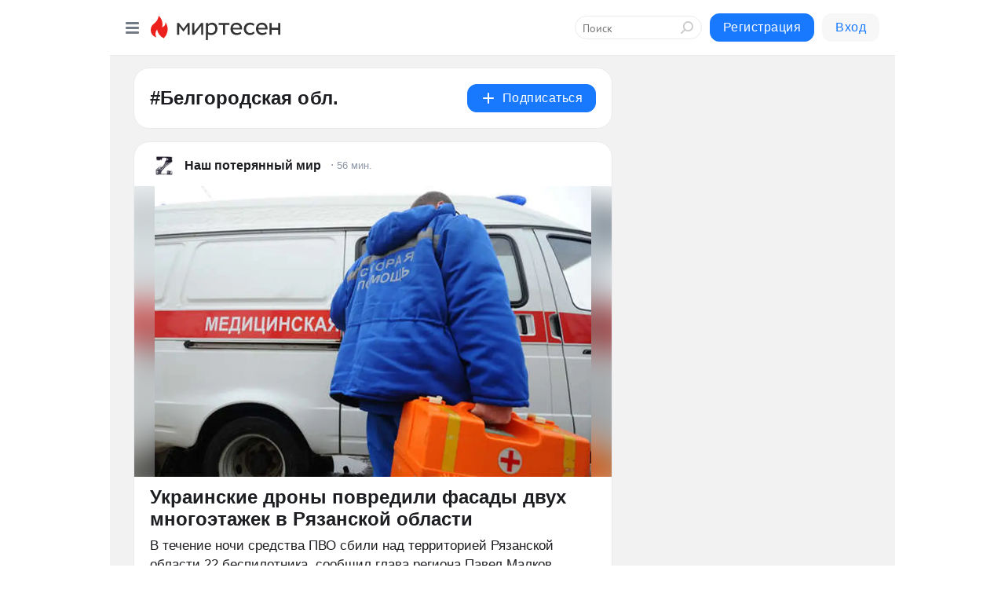

--- FILE ---
content_type: text/html; charset=utf-8
request_url: https://mirtesen.ru/hashtags/%D0%91%D0%B5%D0%BB%D0%B3%D0%BE%D1%80%D0%BE%D0%B4%D1%81%D0%BA%D0%B0%D1%8F%20%D0%BE%D0%B1%D0%BB.%20%5B467789%5D
body_size: 33538
content:
<!DOCTYPE html>
<html lang="ru" >
<head>
<meta charset="utf-8" />
<meta name="robots" content="all"/>
<script>window.__SM_COUNTER_ID = 45130;</script>
<title data-react-helmet="true">Белгородская обл. - Медиаплатформа МирТесен</title>
<meta name="viewport" content="width=device-width, initial-scale=1"/>

<meta data-react-helmet="true" name="description" content="Посты по тегу Белгородская обл. в медиаплатформе МирТесен."/><meta data-react-helmet="true" name="keywords" content="одноклассники, однокурсники, соседи, сослуживцы, мир тесен, земляки, старые друзья, география, блоги домов, события вокруг, социальная сеть, карта, дом, работа, web 2.0"/><meta data-react-helmet="true" property="og:image" content="https://alpha.mirtesen.ru/images/mirtesen.jpg"/><meta data-react-helmet="true" property="og:image:width" content="1200"/><meta data-react-helmet="true" property="og:image:height" content="628"/><meta data-react-helmet="true" property="og:image:alt" content="Белгородская обл. - Медиаплатформа МирТесен"/><meta data-react-helmet="true" property="twitter:image" content="https://alpha.mirtesen.ru/images/mirtesen.jpg"/><meta data-react-helmet="true" property="vk:image" content="https://alpha.mirtesen.ru/images/mirtesen.jpg"/><meta data-react-helmet="true" property="og:description" content="Посты по тегу Белгородская обл. в медиаплатформе МирТесен."/><meta data-react-helmet="true" property="twitter:description" content="Посты по тегу Белгородская обл. в медиаплатформе МирТесен."/><meta data-react-helmet="true" property="og:site_name" content="МирТесен"/><meta data-react-helmet="true" property="og:site" content="МирТесен"/><meta data-react-helmet="true" property="og:type" content="article"/><meta data-react-helmet="true" property="og:url" content="https://mirtesen.ru/hashtags/%D0%91%D0%B5%D0%BB%D0%B3%D0%BE%D1%80%D0%BE%D0%B4%D1%81%D0%BA%D0%B0%D1%8F%20%D0%BE%D0%B1%D0%BB.%20%5B467789%5D"/><meta data-react-helmet="true" property="og:title" content="Белгородская обл. - Медиаплатформа МирТесен"/><meta data-react-helmet="true" property="twitter:card" content="summary_large_image"/><meta data-react-helmet="true" property="twitter:title" content="Белгородская обл. - Медиаплатформа МирТесен"/>
<link data-react-helmet="true" rel="image_src" href="https://alpha.mirtesen.ru/images/mirtesen.jpg"/><link data-react-helmet="true" rel="canonical" href="https://mirtesen.ru/hashtags/%D0%91%D0%B5%D0%BB%D0%B3%D0%BE%D1%80%D0%BE%D0%B4%D1%81%D0%BA%D0%B0%D1%8F%20%D0%BE%D0%B1%D0%BB.%20%5B467789%5D"/><link data-react-helmet="true" rel="icon" href="https://alpha.mirtesen.ru/images/favicon/mt.png" type="image/png" sizes="64x64"/><link data-react-helmet="true" rel="icon" href="https://alpha.mirtesen.ru/images/favicon/mt.svg" type="image/svg+xml" sizes="any"/>

<link rel="stylesheet" href="https://alpha.mirtesen.ru/maplibre/maplibre-gl.css" />
<link rel="stylesheet" href="https://alpha.mirtesen.ru/assets/modern/bundle.async.390fc67b829a9a691b15.css" media="print" onload="this.media='all'">
<link rel="stylesheet" href="https://alpha.mirtesen.ru/assets/modern/bundle.guest.9010190119769a37fc28.css" />
</head>
<body >



<div id="root"><div class="app hashtag-post-list-page"><div id="layout" class="mt-two-column-layout bg-gray"><div id="main-container"><header id="header"><div class="header-wrapper" style="width:auto"><div class="header-container"><div class="header"><div class="header__navigation"></div></div></div></div></header><div id="three-column-container"><div id="very-left-column" class=""><div class="sticky-wrap" style="left:0"><div class="sticky__content"><div class="left-menu"><div class="left-menu__item" id="topics-menu"><div class="left-menu__item_title" id="topics-menu-title">Рубрики</div><a class="left-menu__item_element" href="//mirtesen.ru/topic/cooking?utm_medium=from_left_sidebar"><span><img src="//static.mtml.ru/images/topics/cooking.svg" alt="cooking" loading="lazy" width="16" height="16"/></span><span>Кулинария</span></a><a class="left-menu__item_element" href="//mirtesen.ru/topic/family?utm_medium=from_left_sidebar"><span><img src="//static.mtml.ru/images/topics/family.svg" alt="family" loading="lazy" width="16" height="16"/></span><span>Дети и семья</span></a><a class="left-menu__item_element" href="//mirtesen.ru/topic/show?utm_medium=from_left_sidebar"><span><img src="//static.mtml.ru/images/topics/show.svg" alt="show" loading="lazy" width="16" height="16"/></span><span>Шоу-бизнес</span></a><a class="left-menu__item_element" href="//mirtesen.ru/topic/politics?utm_medium=from_left_sidebar"><span><img src="//static.mtml.ru/images/topics/politics.svg" alt="politics" loading="lazy" width="16" height="16"/></span><span>Политика</span></a><a class="left-menu__item_element" href="//mirtesen.ru/topic/health?utm_medium=from_left_sidebar"><span><img src="//static.mtml.ru/images/topics/health.svg" alt="health" loading="lazy" width="16" height="16"/></span><span>Здоровье</span></a><button class="left-menu__item_button">Показать все<svg class="svg-icon"><use href="/images/icons.svg?v=1768556#angle-down"></use></svg></button></div><div class="left-menu__item"><div class="left-menu__item_title left-menu__item_header"><a href="https://mirtesen.ru/" class="left-menu__item_title-anchor">Моя лента</a></div><a href="https://mirtesen.ru/chats" class="left-menu__item_element left-menu__item_element_chat" target="_self"><span><img src="//static.mtml.ru/images/icons_v2/chats.svg" alt="ЧАТЫ" loading="lazy" width="16" height="16"/></span><span id="chats-tooltip">ЧАТЫ</span></a><a href="https://mirtesen.ru/polls" class="left-menu__item_element left-menu__item_element_poll" target="_self"><span><img src="//static.mtml.ru/images/icons_v2/vote.svg" alt="Опросы" loading="lazy" width="28" height="28"/></span><span id="polls-tooltip">Опросы</span></a><a href="https://mirtesen.ru/bloggers" class="left-menu__item_element" target="_self"><span><img src="//static.mtml.ru/images/icons_v2/IconBloggersColor.svg" alt="Блогеры" loading="lazy" width="17" height="17"/></span><span id="bloggers-tooltip">Блогеры</span></a><a href="https://mirtesen.ru/user-posts" class="left-menu__item_element" target="_self"><span><img src="//static.mtml.ru/images/icons_v2/IconUserContent.svg" alt="Глас народа" loading="lazy" width="16" height="16"/></span><span id="user-posts-tooltip">Глас народа</span></a><a href="https://mirtesen.ru/popular/liked" class="left-menu__item_element" target="_self"><span><img src="//static.mtml.ru/images/icons_v2/IconPopularColor.svg" alt="Популярное" loading="lazy" width="13" height="16"/></span><span id="popular-posts-tooltip">Популярное</span></a><a href="https://mirtesen.ru/popular/commented" class="left-menu__item_element" target="_self"><span><img src="//static.mtml.ru/images/icons_v2/IconDiscussColor.svg" alt="Обсуждаемое" loading="lazy" width="14" height="14"/></span><span id="commented-posts-tooltip">Обсуждаемое</span></a></div><div class="left-menu__item" id="common-menu"><a href="https://k41tv.app.link/sidebarlink" class="btn btn-primary btn-primary_left-menu" target="_blank" id="app-tooltip"><svg class="svg"><use href="/images/icons.svg#app-icon"></use></svg><span class="left-menu__item_element-text">Мессенджер МТ</span></a><a href="https://info.mirtesen.ru/about" class="left-menu__item_element" target="_blank"><span><img src="//static.mtml.ru/images/icons_v2/IconAbout.svg" alt="О компании" loading="lazy" width="9" height="14"/></span><span class="left-menu__item_element-text">О компании</span></a><a href="https://info.mirtesen.ru/glagol" class="left-menu__item_element" target="_blank"><span><img src="//static.mtml.ru/images/icons_v2/icon-glagol.svg" alt="О редакции ГлагоL" loading="lazy" width="8" height="13"/></span><span class="left-menu__item_element-text">О редакции ГлагоL</span></a><a href="https://info.mirtesen.ru/news" class="left-menu__item_element" target="_blank"><span><img src="//static.mtml.ru/images/icons_v2/IconNews.svg" alt="Новости" loading="lazy" width="16" height="14"/></span><span class="left-menu__item_element-text">Новости</span></a><a href="https://info.mirtesen.ru/partners" class="left-menu__item_element" target="_blank"><span><img src="//static.mtml.ru/images/icons_v2/IconPartners.svg" alt="Партнерам" loading="lazy" width="16" height="13"/></span><span class="left-menu__item_element-text">Партнерам</span></a><a href="https://info.mirtesen.ru/promo" class="left-menu__item_element" target="_blank"><span><img src="//static.mtml.ru/images/icons_v2/IconAdvertizing.svg" alt="Рекламодателям" loading="lazy" width="17" height="16"/></span><span class="left-menu__item_element-text">Рекламодателям</span></a><a href="https://mirtesen.ru/feedback/report" class="left-menu__item_element" target="_blank"><span><img src="//static.mtml.ru/images/icons_v2/IconFeedback.svg" alt="Обратная связь" loading="lazy" width="16" height="13"/></span><span class="left-menu__item_element-text">Обратная связь</span></a><a href="https://mirtesen.ru/feedback/report/spam" class="left-menu__item_element" target="_blank"><span><img src="//static.mtml.ru/images/icons_v2/IconSpam.svg" alt="Пожаловаться на спам" loading="lazy" width="15" height="14"/></span><span class="left-menu__item_element-text">Пожаловаться на спам</span></a><a href="https://info.mirtesen.ru/agreement" class="left-menu__item_element" target="_blank"><span><img src="//static.mtml.ru/images/icons_v2/IconAgreement.svg" alt="Соглашение" loading="lazy" width="15" height="16"/></span><span class="left-menu__item_element-text">Соглашение</span></a><a href="https://info.mirtesen.ru/recommendation_rules" class="left-menu__item_element" target="_blank"><span><img src="//static.mtml.ru/images/icons_v2/IconAgreement.svg" alt="Рекомендательные технологии" loading="lazy" width="15" height="16"/></span><span class="left-menu__item_element-text">Рекомендательные технологии</span></a></div></div><p class="recommendation-tech">На информационном ресурсе применяются <a href="https://info.mirtesen.ru/recommendation_rules">рекомендательные технологии</a> (информационные технологии предоставления информации на основе сбора, систематизации и анализа сведений, относящихся к предпочтениям пользователей сети &quot;Интернет&quot;, находящихся на территории Российской Федерации)</p><div class="mt-tizer-ad-block"><div class="partner-block-wrapper"><div id="unit_99821"></div></div></div></div></div></div><div id="content-container" class="content-container"><div id="double-column-container"><div id="right-column" class="right-column"><div class="sidebar-wrapper"><div class="partner-block-wrapper"><div id="unit_99809"></div></div></div><div class="sticky sidebar-wrapper"><div class="partner-block-wrapper"><div id="unit_99810"></div></div></div></div><div id="content-column" class="content-column"><div class="hashtag-list"><div class="hashtag-header"><div class="hashtag-header__main"><div><div class="hashtag-header__info"><h1 class="hashtag-header__title">#Белгородская обл.</h1></div></div><div class="action-subscribe-btn"></div></div></div><div class="hashtag-list__posts"><div class="clearfix inft-scroll"><article class="inft"><article class="post-card"><div class="post-card__header"><div class="post-card__main"><div class="post-card__info-without-topic"><a class="post-card__logo" href="https://lostworlds.mirtesen.ru?utm_referrer=mirtesen.ru" target="_self"><span class="userlogo" href="" title="" target="" data-rjs="2"></span></a><a class="post-card__author" href="https://lostworlds.mirtesen.ru?utm_referrer=mirtesen.ru" target="_self"><div class="post-author"><span>Наш потерянный мир</span></div></a><a href="https://lostworlds.mirtesen.ru/blog/43975769532?utm_referrer=mirtesen.ru" class="pubdate post-card__pubdate" target="_self"></a></div></div><div class="post-card__context-actions"><div></div></div></div><div class="post-card__content"><div class="post-img post-card__media"><img class="post-img__img" src="https://r.mt.ru/r9/photo0D80/20116453427-0/jpg/wnd.webp" alt="" data-rjs="2"/><div class="post-img__bg" style="background-image:url(https://mtdata.ru/u9/photo0D80/20116453427-0/original.jpg)"></div></div><div class="post-card__description"><div class="post-preview"><h3 class="post-preview__title">Украинские дроны повредили фасады двух многоэтажек в Рязанской области</h3><div class="post-preview__description"><div>В течение ночи средства ПВО сбили над территорией Рязанской области 22 беспилотника, сообщил глава региона Павел Малков в Telegram. Есть повреждения жилых домов, пострадали два мирных жителя. «В результате террористической атаки повреждены фасады двух многоэтажных домов, один из которых</div>...<a class="post-preview__more" data-link="more" href="https://lostworlds.mirtesen.ru/blog/43975769532?utm_referrer=mirtesen.ru">Далее</a></div></div></div></div><div class="post-card__footer"><div class="post-controls"><div><div class="post-actions"><div class="post-actions__push"></div></div></div></div></div><span></span></article></article><article class="inft"><article class="post-card"><div class="post-card__header"><div class="post-card__main"><div class="post-card__info-without-topic"><a class="post-card__logo" href="https://mt.gazeta.ru?utm_referrer=mirtesen.ru" target="_self"><span class="userlogo" href="" title="" target="" data-rjs="2"></span></a><a class="post-card__author" href="https://mt.gazeta.ru?utm_referrer=mirtesen.ru" target="_self"><div class="post-author"><span>Газета.ру</span></div></a><a href="https://mt.gazeta.ru/blog/43960458250?utm_referrer=mirtesen.ru" class="pubdate post-card__pubdate" target="_self"></a></div></div><div class="post-card__context-actions"><div></div></div></div><div class="post-card__content"><div class="post-img post-card__media"><img class="post-img__img" src="https://r3.mt.ru/r24/photo66CA/20108797786-0/jpg/wnd.webp" alt="" data-rjs="2"/><div class="post-img__bg" style="background-image:url(https://mtdata.ru/u24/photo66CA/20108797786-0/original.jpg)"></div></div><div class="post-card__description"><div class="post-preview"><h3 class="post-preview__title">Гладков: пункты временного обогрева появятся в Белгороде</h3><div class="post-preview__description"><div>На случай отключения отопления в Белгороде создадут пункты временного обогрева. Об этом в своем Telegram-канале написал губернатор региона Вячеслав Гладков.   
"В условиях холодной зимы и возможного удара ВСУ по объектам энергоструктуры мы должны быть готовы ко всем вариантам развития ситуации", -</div>...<a class="post-preview__more" data-link="more" href="https://mt.gazeta.ru/blog/43960458250?utm_referrer=mirtesen.ru">Далее</a></div></div></div></div><div class="post-card__footer"><div class="post-controls"><div><div class="post-actions"><div class="post-actions__push"></div></div></div></div></div><span></span></article></article><article class="inft"><article class="post-card"><div class="post-card__header"><div class="post-card__main"><div class="post-card__info-without-topic"><a class="post-card__logo" href="https://slavdok.mirtesen.ru?utm_referrer=mirtesen.ru" target="_self"><span class="userlogo" href="" title="" target="" data-rjs="//mtdata.ru/u24/groupECD1/d00d862e16da355824d5a9c20c1e25cb-0/__logo.jpeg"></span></a><a class="post-card__author" href="https://slavdok.mirtesen.ru?utm_referrer=mirtesen.ru" target="_self"><div class="post-author"><span>Славянская доктрина</span></div></a><a href="https://slavdok.mirtesen.ru/blog/43506656911?utm_referrer=mirtesen.ru" class="pubdate post-card__pubdate" target="_self"></a></div></div><div class="post-card__context-actions"><div></div></div></div><div class="post-card__content"><div class="post-img post-card__media"><img class="post-img__img" src="https://r2.mt.ru/r22/photoA78A/20431923598-0/jpg/wnd.webp" alt="" data-rjs="2"/><div class="post-img__bg" style="background-image:url(https://mtdata.ru/u22/photoA78A/20431923598-0/original.jpg)"></div></div><div class="post-card__description"><div class="post-preview"><h3 class="post-preview__title">Сводки СВО, 16 января, главное: Инициатива полностью за нами — враг отступает везде</h3><div class="post-preview__description"><div>Сводки СВО, 16 января, главное: Инициатива полностью за нами — враг отступает везде 1422-й день спецоперации. Всё больше украинцев согласны на мир на условиях Москвы





Начальник Генштаба ВС РФ Валерий Герасимов проинспектировал группировку войск «Центр», в том числе части, действующие</div>...<a class="post-preview__more" data-link="more" href="https://slavdok.mirtesen.ru/blog/43506656911?utm_referrer=mirtesen.ru">Далее</a></div></div></div></div><div class="post-card__footer"><div class="post-controls"><div><div class="post-actions"><div class="post-actions__push"></div></div></div></div></div><span></span></article></article><article class="inft"><article class="post-card"><div class="post-card__header"><div class="post-card__main"><div class="post-card__info-without-topic"><a class="post-card__logo" href="https://s30116489994.mirtesen.ru?utm_referrer=mirtesen.ru" target="_self"><span class="userlogo" href="" title="" target="" data-rjs="2"></span></a><a class="post-card__author" href="https://s30116489994.mirtesen.ru?utm_referrer=mirtesen.ru" target="_self"><div class="post-author"><span>БАЗА 211- ВОЕННАЯ ИСТОРИЯ</span></div></a><a href="https://s30116489994.mirtesen.ru/blog/43368325743?utm_referrer=mirtesen.ru" class="pubdate post-card__pubdate" target="_self"></a></div></div><div class="post-card__context-actions"><div></div></div></div><div class="post-card__content"><div class="post-img post-card__media"><img class="post-img__img" src="https://r.mt.ru/r15/photoA365/20393645393-0/jpg/wnd.webp" alt="" data-rjs="2"/><div class="post-img__bg" style="background-image:url(https://mtdata.ru/u15/photoA365/20393645393-0/original.jpg)"></div></div><div class="post-card__description"><div class="post-preview"><h3 class="post-preview__title">Сводки СВО, 16 января, главное: Инициатива полностью за нами — враг отступает везде</h3><div class="post-preview__description"><div>1422-й день спецоперации. Всё больше украинцев согласны на мир на условиях Москвы 
Радомир Маркуш




Фото: Алексей Коновалов/ТАСС




Начальник Генштаба ВС РФ Валерий Герасимов проинспектировал группировку войск «Центр», в том числе части, действующие на Днепропетровском направлении. 
Согласно</div>...<a class="post-preview__more" data-link="more" href="https://s30116489994.mirtesen.ru/blog/43368325743?utm_referrer=mirtesen.ru">Далее</a></div></div></div></div><div class="post-card__footer"><div class="post-controls"><div><div class="post-actions"><div class="post-actions__push"></div></div></div></div></div><span></span></article></article><article class="inft"><article class="post-card"><div class="post-card__header"><div class="post-card__main"><div class="post-card__info-without-topic"><a href="https://mirtesen.ru/people/222650605?utm_referrer=mirtesen.ru" class="post-card__logo" target="_self"><span class="userlogo" href="" title="" target="" data-rjs="2"></span></a><a href="https://mirtesen.ru/people/222650605?utm_referrer=mirtesen.ru" class="post-card__author" target="_self"><div class="post-author"><span>Анна Белкина</span></div></a><a href="https://mt.ru/opolitike/46614895145" class="pubdate post-card__pubdate" target="_self"></a></div></div><div class="post-card__context-actions"></div></div><div class="post-card__content"><div class="post-img post-card__media"><img class="post-img__img" src="https://r1.mt.ru/r24/photo3A42/20148135251-0/jpg/wnd.webp" alt="" data-rjs="2"/><div class="post-img__bg" style="background-image:url(https://mtdata.ru/u24/photo3A42/20148135251-0/original.jpg)"></div></div><div class="post-card__description"><div class="post-preview"><h3 class="post-preview__title">Появились кадры уничтожения укрытия диверсантов ВСУ</h3><div class="post-preview__description"><div>Уничтожение логова украинских диверсантов на границе с Белгородской областью попало на кадры российской разведки. Видео опубликовал Telegram-канал Mash. По информации канала, диверсионная группа забаррикадировалась в доме в селе Ивашки, в 100 метрах от Белгородской области, откуда вели обстрел</div>...<a class="post-preview__more" data-link="more" href="https://mt.ru/opolitike/46614895145">Далее</a></div></div></div></div><div class="post-card__footer"><div class="post-controls"><div><div class="post-actions"><div class="post-actions__push"></div></div></div></div></div><span></span></article></article><div></div><div class="inft-scroll__loader"></div></div></div></div></div></div></div></div></div><div style="position:fixed;bottom:50px;right:0;cursor:pointer;transition-duration:0.2s;transition-timing-function:linear;transition-delay:0s;z-index:10;display:none"><div id="scroll-top"><div>наверх</div></div></div></div><div></div></div></div>
<div id="messenger-portal" class="messenger-embedded"></div>
<script>window.__PRELOADED_STATE__ = {"blogDomain":{},"promotion":{"popup":{},"activeTab":"platform","sections":{"platform":{"title":"Реклама на Платформе","isMenu":true,"changed":false,"forDevs":true},"settings":{"title":"Настройки рекламы","isMenu":true,"changed":false,"forDevs":true},"item":{"title":"Редактирование объекта","isMenu":false,"changed":false,"forDevs":true},"itemAdd":{"title":"Добавление объекта","isMenu":false,"changed":false,"forDevs":true},"deposit":{"title":"Пополнение баланса","isMenu":false,"changed":false,"forDevs":true},"stats":{"title":"Статистика рекламы","isMenu":true,"changed":false,"forDevs":true}},"changed":{"platform":false,"settings":false,"item":false,"stats":false},"data":{"platform":"","settings":{"currentBalance":0,"spentBalance":0,"groupItem":{"id":null,"status":"STATUS_PENDING","dateStart":null,"dateEnd":null,"fullClicksLimit":null,"dayClicksLimit":null,"clickPrice":null,"utmSource":null,"utmMedium":null,"utmCampaign":null,"targetGeoIds":null,"targetIsMale":null,"targetAgeMin":null,"targetAgeMax":null,"targetTime":null,"title":null,"canChangeStatus":null,"inRotation":false,"fullClicks":0,"dayClicks":0},"blogpostItems":[]},"item":{"id":null,"status":"STATUS_PENDING","dateStart":null,"dateEnd":null,"fullClicksLimit":null,"dayClicksLimit":null,"clickPrice":null,"utmSource":null,"utmMedium":null,"utmCampaign":null,"targetGeoIds":null,"targetIsMale":null,"targetAgeMin":null,"targetAgeMax":null,"targetTime":null,"title":null,"canChangeStatus":null,"inRotation":false,"fullClicks":0,"dayClicks":0},"itemAdd":{"url":null},"deposit":{"value":""},"stats":{"periodFrom":"2025-12-26","periodTo":"2026-01-15"}},"errors":{}},"editComments":{"activeTab":"stats","sections":{"stats":{"title":"Статистика","isMenu":true,"changed":false,"forDevs":true},"settings":{"title":"Настройки","isMenu":true,"changed":false,"forDevs":true}},"changed":{"stats":false,"settings":false},"data":{"stats":{"periodFrom":"2026-01-08","periodTo":"2026-01-15"},"settings":{"applyForCommentsEnabled":0,"commonEnabled":0,"siteEnabled":0,"keyWords":[]}},"errors":{}},"actionVote":{},"header":{"sidebarEnabled":false,"sidebarIsOpen":false},"messageNotifications":{"items":[],"startFrom":0,"nextFrom":0,"hasMoreItems":true,"busy":false},"activityNotifications":{"items":[],"nextFrom":"","hasMoreItems":true,"busy":false},"headerSearch":{"value":"","result":{"people":[],"groups":[],"posts":[]},"isLoading":false,"hasResults":false},"rssEditor":{"editKey":null,"type":"add","loading":{"defaultImage":false},"values":{"maxTextLength":0,"publicationDelay":0,"useFullText":false,"useShortDesctiption":false,"ignoreMediaTags":false,"rssSourceLink":"","autoRefreshImportedThemes":false,"pregTemplateTextSearch":"","pregTemplateTextChange":"","xpathLongText":"","xpathImage":"","showCategory":"","importCategory":"","keepImages":false,"keepLinks":false,"keepIframes":false,"useEmbedCode":false,"useYandexTurbo":false,"addYandexGenreTags":false,"loadingTimout":0,"hideSourceLink":false,"defaultImage":""}},"telegramEditor":{"editKey":null,"type":"add","values":{"username":null,"signature":""}},"auth":{"user":null,"groupPrivileges":{},"viewedTooltips":{}},"authForm":{"isBusy":false,"widgetId":"0","instances":{"0":{"isOpen":false,"activeTab":"login","callAndSmsLimits":{"apiLimits":{"smsAllowed":true,"callAllowed":true,"smsTimeLimitExceededMsg":"","callTimeLimitExceededMsg":""},"timers":{}},"params":{"login":{"phone":"","code":"","mode":"SMS","step":"","errorMap":{}},"loginByEmail":{"email":"","password":"","remember":"on","step":"","errorMap":{}},"registration":{"name":"","lastname":"","email":"","phone":"","code":"","mode":"SMS","step":"","errorMap":{}},"registrationByEmail":{"email":"","name":"","phone":"","code":"","mode":"SMS","step":"","errorMap":{}},"password":{"email":"","errorMap":{}}}}}},"blogModerators":{"staff":[],"popup":{"popupType":null,"userInfo":null},"errors":{},"radioBtnValue":null},"logoEditor":{"image":null,"allowZoomOut":false,"position":{"x":0.5,"y":0.5},"scale":1,"rotate":0,"borderRadius":0,"width":100,"height":100,"border":0,"isEmpty":true,"type":"blog"},"headerBackgroundEditor":{"image":null,"type":"blog","allowZoomOut":false,"position":{"x":0.5,"y":0.5},"scale":1,"rotate":0,"borderRadius":0,"blogHeight":240,"profileHeight":240,"border":0,"isEmpty":true},"titleEditor":{"title":""},"secondaryHeader":{"logoSwitcher":false,"titleSwitcher":false,"backgroundSwitcher":false,"logoEditor":false,"titleEditor":false,"backgroundEditor":false},"blogMenuSettings":{"isChanged":false,"menuItems":[],"currentIndex":null,"menuItem":{},"staticWidgetsToRemove":[],"context":{"add":{"title":"Добавление раздела","saveButton":"Добавить"},"edit":{"title":"Раздел: ","saveButton":"Сохранить","remove":"Удалить раздел"}},"errors":{}},"siteSettings":{},"siteSettingsLeftMenu":{"sitesDropdown":false},"promotionLeftMenu":{},"editCommentsLeftMenu":{},"blogPostList":{"searchValue":"","search":{"results":[],"page":0,"hasMore":true,"isLoading":false},"blogPostList":[],"hasMoreItems":true,"page":1,"title":"","tag":"","period":"","before":"","after":"","status":"","sort":""},"blogPostEditor":{"id":null,"title":"","text":"","inProcess":false,"sign":"","disableComments":false,"tags":[],"tagSuggestions":[],"errors":[],"publishTime":null,"referenceUrl":"","nextBtnUrl":"","pushBtnUrl":"","pushBtnText":"","doFollowLinks":0,"pulse":0,"draft":false,"preloaderVisible":true,"errorMessage":{"isVisible":false,"text":"Произошла ошибка. Попробуйте еще раз или свяжитесь со службой поддержки."},"showPollEditor":false,"pollTab":"default","sentToModeration":false,"foundPolls":[],"foundPollsOffset":0,"hasMorePolls":true,"pollId":null},"actionModifyPostPopup":{"isOpen":false,"popupType":"","id":null,"deletedList":{},"approveList":{}},"rightColumnPosts":[],"rightColumnComments":[],"rightColumnGallery":{"total":0,"images":[]},"blogPost":{"blogPost":[],"sliders":[],"currentSlider":{"title":"","imageUrl":"","imageWidth":0,"imageHeight":0},"sliderIndex":0,"sliderLoading":false},"blogMember":{"usedSearch":false,"activeTab":"rating","tabs":{},"staff":{},"search":{}},"aggregator":{"items":[],"page":0,"hasMore":true},"leftMenu":{"listSites":{"mySubscriptions":{"items":[],"total":0,"hideMoreButton":0},"mySites":{"items":[],"total":0,"hideMoreButton":0}},"listFriends":{"hideMoreButton":0,"items":[]},"listTopics":[{"key":"cooking","text":"Кулинария","theme":true},{"key":"family","text":"Дети и семья","theme":true},{"key":"show","text":"Шоу-бизнес","theme":true},{"key":"politics","text":"Политика","theme":true},{"key":"health","text":"Здоровье","theme":true},{"key":"IT","text":"IT","theme":true},{"key":"auto","text":"Авто-мото","theme":true},{"key":"finance","text":"Бизнес и финансы","theme":true},{"key":"animals","text":"В мире животных","theme":true},{"key":"military","text":"Военное дело","theme":true},{"key":"home","text":"Дом/Дача","theme":true},{"key":"entertainment","text":"Игры","theme":true},{"key":"history","text":"История","theme":true},{"key":"cinema","text":"Кино","theme":true},{"key":"beauty","text":"Красота","theme":true},{"key":"culture","text":"Культура","theme":true},{"key":"realty","text":"Недвижимость","theme":true},{"key":"society","text":"Общество","theme":true},{"key":"fishing","text":"Охота и рыбалка","theme":true},{"key":"technology","text":"Прогресс","theme":true},{"key":"career","text":"Работа","theme":true},{"key":"humor","text":"Развлечения","theme":true},{"key":"ad","text":"Реклама","theme":true},{"key":"religion","text":"Религия","theme":true},{"key":"sport","text":"Спорт","theme":true},{"key":"tourism","text":"Туризм","theme":true},{"key":"photo","text":"Фото","theme":true},{"key":"all","text":"Разное","theme":false}],"blogMenu":{"menuItems":[],"activeItem":null},"profileMenu":{"menuItems":[],"activeItem":null},"url":null,"initialCount":5,"loadCount":10,"isDropdownVisible":false},"actionBlogPostNotify":{"isOpen":false,"id":null,"message":""},"blogCommentPage":{"items":[],"hasMoreItems":true,"page":0,"userStatus":null,"showModal":false,"modalCommentId":null},"groups":{"ratedGroups":[],"page":1,"hasMore":true,"period":"PERIOD_MONTH","order":"ORDER_BY_UNIQUE_VISITORS","searchValue":""},"stat":{"promoBalance":null,"wagesPromoBonuses":null,"wagesTotalBalance":null,"loading":false,"current":{"period":"PERIOD_TODAY","periodFrom":"2025-12-15","periodTo":"2026-01-16","timeframe":"TIMEFRAME_HOURS","timeframeEnabledMask":".*"},"objectId":null,"rows":[],"wages":[],"total":{},"viewsStat":{},"activeStat":"general"},"app":{"ip":"3.135.18.179","scope":"mt","disableAll":false,"disableYandexAnalytics":false,"originalUrl":"/hashtags/%D0%91%D0%B5%D0%BB%D0%B3%D0%BE%D1%80%D0%BE%D0%B4%D1%81%D0%BA%D0%B0%D1%8F%20%D0%BE%D0%B1%D0%BB.%20%5B467789%5D","hideAdBlocks":false,"isModernBrowser":true,"isMobile":false,"req":{"ip":"3.135.18.179","port":80,"userAgent":"Mozilla/5.0 (Macintosh; Intel Mac OS X 10_15_7) AppleWebKit/537.36 (KHTML, like Gecko) Chrome/131.0.0.0 Safari/537.36; ClaudeBot/1.0; +claudebot@anthropic.com)","cookies":{},"headers":{"host":"mirtesen.ru","connection":"close","x-geoip2-geoname-id":"6252001","x-geoip2-country":"US","x-geoip2-city":"United States of America","x-real-ip":"3.135.18.179","x-forwarded-for":"3.135.18.179","x-forwarded-proto":"https","pragma":"no-cache","cache-control":"no-cache","upgrade-insecure-requests":"1","user-agent":"Mozilla/5.0 (Macintosh; Intel Mac OS X 10_15_7) AppleWebKit/537.36 (KHTML, like Gecko) Chrome/131.0.0.0 Safari/537.36; ClaudeBot/1.0; +claudebot@anthropic.com)","accept":"text/html,application/xhtml+xml,application/xml;q=0.9,image/webp,image/apng,*/*;q=0.8,application/signed-exchange;v=b3;q=0.9","sec-fetch-site":"none","sec-fetch-mode":"navigate","sec-fetch-user":"?1","sec-fetch-dest":"document","accept-encoding":"gzip, deflate, br"},"query":{},"params":{"hashtag":"Белгородская обл. [467789]"},"browser":{"name":"chrome","version":"131.0.0","os":"Mac OS","type":"browser"},"protocol":"https","host":"mirtesen.ru","originalUrl":"/hashtags/%D0%91%D0%B5%D0%BB%D0%B3%D0%BE%D1%80%D0%BE%D0%B4%D1%81%D0%BA%D0%B0%D1%8F%20%D0%BE%D0%B1%D0%BB.%20%5B467789%5D","lightApp":false,"mobileApp":false,"deviceType":"desktop","isMobile":false,"specialSource":false},"page":"hashtagPostList","layout":"MtTwoColumnLayout","meta":{"title":"Белгородская обл. - Медиаплатформа МирТесен","description":"Посты по тегу Белгородская обл. в медиаплатформе МирТесен.","siteName":"МирТесен"}},"staticPage":{"title":"","html":""},"blogPostNotifications":{"updatedAt":"","expandOptions":false,"expandList":false,"hasMore":false,"isEmpty":null,"page":0,"list":[],"offset":0},"blogPostNotification":{"show":false,"data":{}},"plainPostEditor":{},"mtPoll":{"poll":[]},"personSettings":{"activeTab":"personal","sections":{"personal":{"title":"Мои данные","isMenu":true,"changed":false},"contacts":{"title":"Контактная информация","isMenu":true,"changed":false},"privacy":{"title":"Приватность и уведомления","isMenu":true,"changed":false},"password":{"title":"Смена пароля","isMenu":true,"changed":false},"siteblacklist":{"title":"Сайты в черном списке","isMenu":true,"changed":false},"peopleblacklist":{"title":"Люди в черном списке","isMenu":true,"changed":false},"confirm":{"title":"Подтвердите свой номер мобильного телефона","isMenu":false,"changed":false}},"data":{"personal":{"userName":"","userSurname":"","userPseudonym":"","userStatus":"","userBirthday":"","userBirthdayMonth":"","userBirthdayYear":"","userGender":"","education":"","familyStatus":"","profession":"","favoriteMusic":"","favoriteFilms":"","favoriteBooks":"","favoriteFood":"","favoriteGames":"","favoriteOther":""},"contacts":{"personEmail":"","addEmail":"","addMessengerICQ":"","addMessengerSkype":"","addMessengerYaOnline":"","addMessengerGooglePlus":"","addMessengerMailAgent":"","addMailSocial":"","addFacebookSocial":"","addVkSocial":"","addOkSocial":"","addMobilePhone":"","addHomePhone":"","addWorkPhone":"","otherInfoInput":"","otherSitesInput":"","socialNetworks":{},"emails":{}},"privacy":{"aboutTodayThemes":true,"aboutFriendsAndNewMessage":true,"aboutComments":true,"aboutPhotos":true,"aboutSites":true,"wasInvited":"","languageSelection":0},"password":{"oldPassword":"","nextPassword":"","nextPasswordRepeat":"","showPassword":false},"confirm":{"phone":"","phoneConfirmCode":"","resending":false,"confirmSmsSent":false},"tools":{"buttonCode":"\x3ca href=\"https://mirtesen.ru/people/me?post=https://mirtesen.ru\" style=\"text-decoration: none; display: inline-block; position: relative; top: 4px;\">\x3cdiv style=\"display: table-cell; vertical-align: middle;\">\x3cimg src=\"https://static.mtml.ru/images/share_button.png\"/>\x3c/div>\x3cb style=\"color: black; font-family: Arial; font-size: 14px; display: table-cell; padding-left: 3px; vertical-align: middle;\">МирТесен\x3c/b>\x3c/a>"},"invitefriends":{"searchInput":""},"siteblacklist":{},"peopleblacklist":{}},"errors":{},"valid":{}},"personPostList":{"posts":[],"nextOffset":0,"hasMoreItems":true,"currentUserPostId":null,"page":0},"personFriends":{"search":"","tab":"friends","inProcess":false,"tabData":{"friends":{"title":"Друзья","url":"/people/[MT_USER_ID]/friends","data":[],"page":1,"hasMore":false,"count":0,"tooltip":"Ваши друзья"},"incoming-requests":{"title":"Входящие","url":"/people/[MT_USER_ID]/friends/incoming-requests","data":[],"page":1,"hasMore":false,"count":0,"tooltip":"Люди хотят добавить вас в друзья"},"outgoing-requests":{"title":"Исходящие","url":"/people/[MT_USER_ID]/friends/outgoing-requests","data":[],"page":1,"hasMore":false,"count":0,"tooltip":"Ваши предложения дружить"},"recommended":{"title":"Рекомендуемые","url":"/people/[MT_USER_ID]/friends/recommended","data":[],"page":1,"hasMore":false,"count":0,"tooltip":"Вы можете знать этих людей"}}},"personPublications":{"publications":[],"page":0,"hasMoreItems":true},"personEvents":{"events":[],"hasMoreItems":true,"page":1},"personProfile":{"profileInfo":{},"friends":[],"sites":[],"photos":[],"videos":[],"popup":{"isOpen":false,"text":"Успешно сохранено","buttonText":"ОК","reload":true,"redirect":false}},"personPrivateMedia":{"items":[],"page":1,"hasMoreItems":false},"personSites":{"page":1,"hasMoreItems":true},"personComments":{"lastMessageId":null,"hasMoreItems":true,"comments":[]},"accountConsolidation":{"accountConsolidation":null},"pad":{"topicKey":null,"filter":"selected"},"platformPostList":{"posts":[],"hasMoreItems":true,"page":0,"sort":"latest"},"platformPost":{"newsPost":[]},"topicPostList":{"topicKey":null,"filter":"selected"},"topicPartnerPost":{"post":null,"isOpen":false},"topicModeration":{"isOpen":false,"isBusy":false,"topic":null,"list":null,"currentBlogPostId":null,"nextEditorStatus":null},"recoveryPassword":{"isEmailSent":false,"emailError":"","inputValue":{"pass1":"","pass2":"","email":""}},"footerCatFish":{"postsScrolled":0},"indexMainAuthorized":{"posts":[],"nonFriendPostIds":[],"hasMore":false,"nextOffset":0,"feedId":null,"activeTab":"main","hiddenPosts":[]},"pollList":{"polls":[],"currentFilter":"new","page":0,"hasMore":true,"recordsOnPage":0,"hiddenPolls":{}},"blogPostRecommended":{"items":[],"hasMoreItems":true,"count":6,"nextOffset":0,"isLoading":false},"voteAction":{},"voteList":{"activeId":null},"blogSubscription":{},"popularPostsList":{},"bloggersPostsList":{},"commentatorList":{},"reposterList":{},"userCard":{},"feedback":{"showModal":false,"type":"feedback","category":0,"title":"","email":"","message":"","activeTab":"form","tickets":[],"currentTicket":null,"inProcess":false,"errors":{}},"userFriendship":{},"activitiesList":{"items":[],"nextFrom":"","hasMore":true},"createSitePage":{"domain":"","similarDomains":[],"name":"","tagLine":"","description":"","keywords":"","logo":null,"inProcess":false,"successMessage":{},"errorMessage":{}},"postTiles":{},"v2Comments":{},"logoutModal":{"showModal":false,"redirectUrl":""},"pymk":{"recommendedFriends":[]},"topAuthors":{"userList":[],"hasMore":true,"offset":0,"showCount":4},"mtSearch":{"activeTab":"all","searchValue":"","isLoading":false,"tabs":{"all":{"title":"Все","url":"/search"},"people":{"title":"Люди","url":"/search/people"},"groups":{"title":"Каналы","url":"/search/groups"},"posts":{"title":"Публикации","url":"/search/posts"}},"tabData":{"people":{"data":[],"page":1,"hasMore":true},"groups":{"data":[],"page":1,"hasMore":true},"posts":{"data":[],"page":1,"hasMore":true}}},"userInterests":{"topics":[],"tags":[],"interests":{},"activeTab":"selected","inProcess":false,"search":{"isActive":false,"inProcess":false,"results":{"topic":[],"tag":[]}}},"testApi":{"csrJwt":null,"csrJwtButNoRefresh":null,"ssrJwt":null,"loaded":false,"postId":null,"csrLogin":false,"ssrLogin":false},"hashtagPostList":{"loadType":"mirtesen","posts":[{"id":43975769532,"from_id":222650605,"from":{"id":222650605,"display_name":"Анна Белкина","url":"https://mirtesen.ru/people/222650605","photo_original":"https://mtdata.ru/u26/photo3CC5/20822415033-0/original.jpeg","isAuthenticAccount":false,"sex":1},"owner_id":-30633708255,"text":"\x3cdiv class=\"ui-rss-img-first\">\x3cp>\x3cimg src=\"//mtdata.ru/u9/photo0D80/20116453427-0/original.jpg#20116453427\" />\x3c/p>\x3c/div>\x3cdiv class=\"ui-rss-text\">\x3cp>\x3cp>В течение ночи средства ПВО сбили над территорией Рязанской области 22 беспилотника, сообщил глава региона Павел Малков в Telegram. Есть повреждения жилых домов, пострадали два мирных жителя. «В результате террористической атаки повреждены фасады двух многоэтажных домов, один из которых еще не заселен. Жертв нет, двум пострадавшим оказана амбулаторная помощь», — говорится в посте. Атака началась примерно в 1:50 по московскому времени. Более часа рязанцы слышали в небе громкие звуки, последний взрыв прогремел примерно в 2:40. Как пишет Life со ссылкой на SHOT, один из беспилотников врезался в верхние этажи жилой многоэтажки на юго-западе Рязани. Очевидцы сообщают, что слышали характерный звук работающего мотора беспилотника перед тем, как он врезался в жилой дом. «Перед взрывом был слышен характерный звук мотора. Обломки разлетелись по двору. Жителей эвакуируют», — пишет Baza. По данным Mash, от удара в доме «выбило окна, обрушились балконы и посыпался фасад, задело припаркованные машины». «Дом резко затрясся, а затем раздался очень сильный взрыв, будто что-то сбили совсем рядом», — рассказала Ura.ru женщина, живущая рядом с пострадавшей из-за дрона многоэтажкой. Кроме того, губернатор сообщил, что обломки одного из БПЛА упали на территорию промышленного предприятия, — но не уточнил, какого именно. В настоящий момент все службы работают на местах, идет оценка нанесенного ущерба. Ситуацию лично контролирует прокурор Октябрьского района Рязани Сергей Аксенов. По информации местных СМИ, есть повреждения в четырех квартирах. Прокуратура Рязанской области сообщила, что после атаки БПЛА была открыта горячая линия. Более ста дронов Всего дежурные силы ПВО за минувшую ночь уничтожили 106 украинских беспилотников, сообщает Минобороны России. Большую часть — 44 БПЛА — перехватили в небе над Белгородской областью, Рязанская область с 22 дронами — на втором месте, также по 11 дронов сбиты в Ростовской и Воронежской областях. Еще семь БПЛА сбили над Курской областью и по четыре над Тульской и Волгоградской областями. Над территорией Крыма, а также над Орловской и Липецкой областями силы ПВО уничтожили по одному беспилотнику. Атаки украинских БПЛА на российские регионы начались в 2022 году. Киев официально не подтверждал своей причастности, однако в августе 2023 года советник главы офиса украинского президента Михаил Подоляк заявил, что число ударов БПЛА по России «будет увеличиваться».\x3c/p>\x3c/p>\x3c/div>\x3cp>&nbsp;\x3c/p>","comments_count":0,"marks_count":0,"likes":{"count":0,"user_likes":0,"can_like":0,"marks_pluses":0,"marks_minuses":0,"user_like_attr":null,"like_attr_ids":[]},"url":"https://lostworlds.mirtesen.ru/blog/43975769532","tags":["life","Волгоградская обл. [517573]","противовоздушная оборона (пво), армия","Тульская обл. [1285838]","Рязанская обл. [1113521]","офис украинского президента; противовоздушная оборона (пво), армия","Белгородская обл. [467789]","telegram (телеграм), социальная сеть","прокуратура, область рязанская","Курская обл. [737471]","Ростовская обл. [1078351]","Липецкая обл. [799497]","Орловская обл. [990952]","Военные новости","baza","Павел Малков","министерство обороны (минобороны), россия","Сергей Аксенов","Воронежская обл. [563094]","Михаил Подоляк"],"date":1768552858,"canEdit":false,"foreignPollId":null,"attachments":[{"photo":{"id":20116453427,"photo_original":"https://mtdata.ru/u9/photo0D80/20116453427-0/original.jpg","width":510,"height":340}}],"group":{"display_name":"Наш потерянный мир","url":"https://lostworlds.mirtesen.ru","photo_original":"//mtdata.ru/u9/photo69E0/20935963852-0/original.jpeg","id":30633708255,"canViewBlogPostCreator":false,"showSubscribersAmount":true,"is_subscribed":false,"is_member":false,"is_owner":false,"is_staff":false,"created":1265731070807},"canonical_url":"https://news.rambler.ru/army/55905521-ukrainskie-drony-povredili-fasady-dvuh-mnogoetazhek-v-ryazanskoy-oblasti/","topic":"military","title":"Украинские дроны повредили фасады двух многоэтажек в Рязанской области","preview_text":"В течение ночи средства ПВО сбили над территорией Рязанской области 22 беспилотника, сообщил глава региона Павел Малков в Telegram. Есть повреждения жилых домов, пострадали два мирных жителя. «В результате террористической атаки повреждены фасады двух многоэтажных домов, один из которых","post_type":"post","formattedDates":{"iso":"2026-01-16T08:40:58.000Z","ver1":"16 января, 11:40","ver2":"16.01.2026 в 11:40","ver3":"16 янв., 11:40"},"images":[{"main":true,"url":"https://mtdata.ru/u9/photo0D80/20116453427-0/original.jpg","width":510,"height":340}],"videos":[],"shared_post":null,"mentionedPersons":null},{"id":43960458250,"from_id":840443275,"from":{"id":840443275,"display_name":"Елена","url":"https://mirtesen.ru/people/840443275","photo_original":null,"isAuthenticAccount":false,"sex":1},"owner_id":-30478097416,"text":"\x3cdiv class=\"ui-rss-img-first\">\x3cp>\x3cimg src=\"//mtdata.ru/u24/photo66CA/20108797786-0/original.jpg#20108797786\" />\x3c/p>\x3c/div>\x3cdiv class=\"ui-rss-text\">\x3cp>\x3cp>На случай отключения отопления в Белгороде создадут пункты временного обогрева. Об этом в своем Telegram-канале \x3ca href=\"https://t.me/vvgladkov/18467\" target=\"_blank\" rel=\"nofollow ugc noreferrer noopener\">написал\x3c/a> губернатор региона Вячеслав Гладков. \x3c/p>\n\n\x3cp>\"В условиях холодной зимы и возможного удара ВСУ по объектам энергоструктуры мы должны быть готовы ко всем вариантам развития ситуации\", - отмечается в сообщении. \x3c/p>\n\n\x3cp>По словам Гладкова, в данный момент решаются организационные вопросы и определяются места, где будут размещены временные пункты. \x3c/p>\n\n\x3cp>В них, отметил губернатор, можно будет не только погреться, но и зарядить телефон, выпить горячего чаю и получить ответы на возникающие вопросы. \x3c/p>\n\n\x3cp>Утром 9 января Гладков \x3ca href=\"//www.gazeta.ru/army/news/2026/01/09/27585271.shtml\" target=\"_blank\" rel=\"nofollow ugc noreferrer noopener\">заявил\x3c/a>, что ситуация в Белгородской области после ночного обстрела со стороны Вооруженных сил Украины (ВСУ) остается сложной. Без электричества в регионе оставались 556 тысяч человек в шести муниципальных образованиях. Губернатор добавил, что отопление отключили у более, чем 500 тысяч абонентов, без воды остаются почти 200 тысяч человек.\x3c/p>\x3c/p>\x3c/div>\x3cp>&nbsp;\x3c/p>","comments_count":0,"marks_count":0,"likes":{"count":0,"user_likes":0,"can_like":0,"marks_pluses":0,"marks_minuses":0,"user_like_attr":null,"like_attr_ids":[]},"url":"https://mt.gazeta.ru/blog/43960458250","tags":["Белгородская обл. [467789]","вооруженные силы (всу), армия, украина","г. Белгород [467839]","общество","Вячеслав Гладков","город Белгород г.о. [95239531]"],"date":1768555305,"canEdit":false,"foreignPollId":null,"attachments":[{"photo":{"id":20108797786,"photo_original":"https://mtdata.ru/u24/photo66CA/20108797786-0/original.jpg","width":1200,"height":800}}],"group":{"display_name":"Газета.ру","url":"https://mt.gazeta.ru","photo_original":"//mtdata.ru/u16/photoE2F8/20768531633-0/original.jpeg","id":30478097416,"canViewBlogPostCreator":false,"showSubscribersAmount":true,"is_subscribed":false,"is_member":false,"is_owner":false,"is_staff":false,"created":1516029482386},"canonical_url":"https://www.gazeta.ru/social/news/2026/01/16/27636343.shtml","topic":null,"title":"Гладков: пункты временного обогрева появятся в Белгороде","preview_text":"На случай отключения отопления в Белгороде создадут пункты временного обогрева. Об этом в своем Telegram-канале написал губернатор региона Вячеслав Гладков.   \n\"В условиях холодной зимы и возможного удара ВСУ по объектам энергоструктуры мы должны быть готовы ко всем вариантам развития ситуации\", -","post_type":"post","formattedDates":{"iso":"2026-01-16T09:21:45.000Z","ver1":"16 января, 12:21","ver2":"16.01.2026 в 12:21","ver3":"16 янв., 12:21"},"images":[{"main":true,"url":"https://mtdata.ru/u24/photo66CA/20108797786-0/original.jpg","width":1200,"height":800}],"videos":[],"shared_post":null,"mentionedPersons":null},{"id":43506656911,"from_id":235111723,"from":{"id":235111723,"display_name":"Юрий Ильинов","url":"https://mirtesen.ru/people/235111723","photo_original":"https://mtdata.ru/u28/photo2E94/20977871481-0/original.jpeg","isAuthenticAccount":false,"sex":2},"owner_id":-30668851382,"text":"\x3ch1>\x3cspan style=\"background-color: #f8cac6;\">Сводки СВО, 16 января, главное: Инициатива полностью за нами — враг отступает везде\x3c/span>\x3c/h1>\n\x3ch2>1422-й день спецоперации. Всё больше украинцев согласны на мир на условиях Москвы\x3c/h2>\n\x3cdiv>\n\x3cdiv>\x3cimg src=\"//mtdata.ru/u22/photoA78A/20431923598-0/original.jpg#20431923598\" alt=\"Сводки СВО, 16 января, главное: Инициатива полностью за нами – враг отступает везде\" />\x3c/div>\n\x3c/div>\n\x3cdiv>\n\x3cdiv data-io-article-url=\"https://svpressa.ru/war21/article/498926/\">\n\x3cp>Начальник Генштаба ВС РФ\x3cspan> \x3c/span>\x3cstrong>Валерий Герасимов\x3c/strong>\x3cspan> \x3c/span>проинспектировал группировку войск «Центр», в том числе части, действующие на Днепропетровском направлении.\x3c/p>\n\x3cp>Согласно кадрам с геолокацией, наши войска продвинулись вдоль русла реки Северский Донец до 2 км и заняли новые позиции в южной части Озерного, а также имеют территориальный успех к северу от н.п. Пазено (ДНР).\x3c/p>\n\x3cp>\x3cstrong>Ситуация в зоне ответственности группировки «Север»\x3c/strong>\x3c/p>\n\x3cp>В Сумской зоне безопасности штурмовые группы «северян» продвинулись на 10 участках фронта в Сумском районе, на трех — в Краснопольском и на двух — в Глуховском.\x3c/p>\n\x3cp>Продолжаются ожесточенные бои в Харьковской зоне безопасности. Наши наступают на нескольких участках, продавливая оборону ВСУ.\x3c/p>\n\x3cp>Читайте также\x3c/p>\n\x3cdiv>\x3ca href=\"https://svpressa.ru/war21/article/498733/?lbq=1\" rel=\"nofollow ugc noreferrer noopener\">\x3cimg src=\"//mtdata.ru/u22/photo9E66/20654996447-0/original.jpg#20654996447\" alt=\"На фронт как на работу: Всё чаще демобилизованные бойцы возвращаются на фронт, к своим однополчанам\" />\x3c/a>\n\x3cp>На фронт как на работу: Всё чаще демобилизованные бойцы возвращаются на фронт, к своим однополчанамДеньги, долг или привычка — что заставляет солдат возвращаться на СВО?\x3c/p>\n\x3cp>Авиация ВКС РФ и «Солнцепеки» точечно отработали по выявленным целям. Противник вынужден покидать позиции во избежание локальных окружений.\x3c/p>\n\x3cp>В поселке Песочин (пригород Харькова) нанесён удар шестью ракетами «Торнадо-С» по ТЭЦ-6.\x3c/p>\n\x3cp>\x3cstrong>Ситуация в зоне ответственности группировки «Запад»\x3c/strong>\x3c/p>\n\x3cp>За минувшие сутки боевики ВСУ дважды пытались прорваться в Купянск. Обе контратаки отбиты, рассказал начальник пресс-центра «Запада» Иван Бигма.\x3c/p>\n\x3c/div>\n\x3cp>Наши дроноводы успешно ведут контрбатарейную борьбу. Сразу после вскрытия огневой позиции вражеской артиллерии разведчики 26-го полка уничтожили редкую испанскую гаубицу OTO Melara mod 56.\x3c/p>\n\x3cp>И в самом городе ситуация стабилизирована в первую очередь благодаря максимально плотной работе по нарушению логистики ВСУ. Проникшие в населенный пункт бандеровцы фактически отрезаны от своих.\x3c/p>\n\x3cp>Подтверждается продвижение ВС РФ на Краснолиманском направлении. В районе н.п. Диброва наша пехота отметилась в самом центре. В соседнем Озерном под контроль взяты дома рядом с лесом на юго-восточной окраине.\x3c/p>\n\x3cp>Штурм обоих населенных пунктов в итоге приведет к выходу на Красный Лиман с юга и перерезанию всех (даже грунтовых) путей снабжения города со стороны реки Северский Донец.\x3c/p>\n\x3cp>\x3cstrong>Ситуация в зоне ответственности группировки «Юг»\x3c/strong>\x3c/p>\n\x3cp>С мест сообщают о достаточно мощном продвижении ВС РФ в районе Святогорска. Подробностей нет, но военкоры «в теме» ждут хороших новостей.\x3c/p>\n\x3cp>Русские системно перехватили инициативу по логистике в городской застройке Константиновки, сообщил украинский военный с позывным\x3cspan> \x3c/span>\x3cstrong>Мучной\x3c/strong>. «Подъездные маршруты и пути подвоза находятся под постоянным контролем. Работают FPV-дроны, в том числе на оптоволокне, что резко снижает возможности маневра и делает любое передвижение прогнозируемым и опасным. Отдельно действует Центр „Рубикон“ — их задача задушить мобильность! Они целенаправленно охотятся за тяжелой техникой, дронами и средствами связи, фактически выбивая наши глаза и руки на этом отрезке», — написал Мучной.\x3c/p>\n\x3cdiv>\x3cimg src=\"//mtdata.ru/u8/photoCAE3/20739738128-0/original.jpeg#20739738128\" alt=\"\" width=\"263\" height=\"460\" />\x3c/div>\n\x3cp>\x3cstrong>Ситуация в зоне ответственности группировки «Центр»\x3c/strong>\x3c/p>\n\x3cp>В ходе работы на пункте управления группировки генерал армии Валерий Герасимов заслушал доклады командующих 2-й и 51-й армиями, командиров соединений, других должностных лиц по обстановке, сложившейся в зоне ответственности, и результатам выполнения боевых задач. Судя по всему, шла сверка часов перед началом нового наступления на Доброполье.\x3c/p>\n\x3cp>На Красноармейском участке позиционные бои продолжаются в районе Гришино. Северней, в районе Белицкого и Нового Донбасса — то же самое, без существенных изменений на земле. Продолжается сражение за Торецкое. Очень похоже на затишье перед бурей.\x3c/p>\n\x3cp>\x3cstrong>Ситуация в зоне ответственности «Восток»\x3c/strong>\x3c/p>\n\x3cp>ВСУ концентрируют наиболее боеспособные силы западнее Гуляйполя для стабилизации обстановки. Контратаки бандеровцы предпринимают ежедневно, но безрезультатно. Также накаты противника фиксируются в направлении Косовцева (севернее, у границы с Днепропетровской областью).\x3c/p>\n\x3cp>Военные эксперты отмечают, что в контрнаступлениях врага стало использоваться много бронетехники, чего ранее не фиксировалось. «Птичники» ГрВ «Восток» успешно ее уничтожают.\x3c/p>\n\x3cp>Штурмовые подразделения воинов-дальневосточников продолжают планомерное вклинение в оборону противника в направлении н.п. Зализничное, Октябрьское/Еленоконстантиновка, Прилуки, Терноватое.\x3c/p>\n\x3cp>\x3cstrong>Ситуация в зоне ответственности «Днепр»\x3c/strong>\x3c/p>\n\x3cp>Наша десантура с ходу ворвалась в два села, находящихся поблизости с Лукьяновским: Новояковлевку и Павловку, которые сейчас напоминают слоёные пироги. Но говорить о контроле преждевременно. Идут тяжёлые бои. Самостийные эксперты жалуются на потерю инициативы. В Запорожском районе местным гауляйтерством уже объявлена обязательная эвакуация в шести населенных пунктах.\x3c/p>\n\x3cp>\x3cstrong>Ситуация на украинской территории\x3c/strong>\x3c/p>\n\x3cp>«Красный Крест» заявил, что удары по энергетике Украины равносильны (то есть являются «ответкой») атакам по территории России.\x3c/p>\n\x3cdiv>\n\x3cdiv>Читайте также\x3c/div>\n\x3ca href=\"https://svpressa.ru/war21/article/498873/?lbq=1\" rel=\"nofollow ugc noreferrer noopener\">\x3cimg src=\"//mtdata.ru/u22/photo9CF1/20878069296-0/original.jpg#20878069296\" alt=\"Под постоянные ночные обстрелы украинцы втихаря сводят счеты с Бандерой - это ж русские виноваты будут\" />\x3c/a>\n\x3cp>Под постоянные ночные обстрелы украинцы втихаря сводят счеты с Бандерой — это ж русские виноваты будутБандеровские власти призывают громадян учиться выживать в холодных квартирах, поскольку «света не будет 24 часа в сутки»\x3c/p>\n\x3cp>Представители комитета написали, что недавние обстрелы, вызвавшие повреждения критической инфраструктуры, «оставили миллионы людей практически без света, воды и отопления в Киеве, Днепре, Донецке, Белгороде и других городах». Глава МИД Украины Сибига в ярости оскорбил «Красный Крест».\x3c/p>\n\x3cp>Нардеп Федиенко опубликовал мрачный прогноз для украинской энергетики. По его словам, впереди — болезненное «сжатие» энергосети, и людей нужно готовить к реальности, а не к иллюзиям. Украина уже вошла в фазу «каскадных отключений»: удары РФ истощили ПВО, энергосистема рушится цепочкой.\x3c/p>\n\x3cp>В Днепропетровской области 16 января официально объявлен блэкаут с 1:30 до 20:00. Потом обещают свет на 2,5 часа, но уже пишут, что и этот график ночью был сорван.\x3c/p>\n\x3cp>На фоне ударов по энергетике многие украинцы согласны с тем, чтобы отдать Донбасс ради прекращения бомбежек и окончания конфликта, пишет New York Times. В статье, посвященной обстрелам Киева, издание приводит мнение юриста Владимира Дородко, который стал свидетелем удара «Шахеда» (так в незалежной называют «Герань»): «многие устали», «трудности заставляют украинцев утверждать, что конфликт следует прекратить даже ценой больших жертв — таких, как территориальные уступки».\x3c/p>\n\x3cp>\x3cstrong>Реакция в мире\x3c/strong>\x3c/p>\n\x3cp>Макрон заявил, что европейское оружие лучше американского. «Вместе с нашими партнёрами из Италии и Великобритании мы создали систему ПВО, которая эффективнее, чем система Patriot», — заявил президент Франции.\x3c/p>\n\x3cp>Отметим, что в Париже призывают ЕС не тратить средства европейского кредита на закупку оружия для Украины, что может создать задержки с поставками.\x3c/p>\n\x3c/div>\n\x3c/div>\n\x3c/div>","comments_count":1,"marks_count":0,"likes":{"count":0,"user_likes":0,"can_like":0,"marks_pluses":0,"marks_minuses":0,"user_like_attr":null,"like_attr_ids":[]},"url":"https://slavdok.mirtesen.ru/blog/43506656911","tags":["г. Москва [1405113]","противовоздушная оборона (пво), армия","город Донецк г.о. [95247363]","Валерий Герасимов","Белгородская обл. [467789]","фронт, район сумской","иван бигма","запада, группировка","центр, группировка","Ростовская обл. [1078351]","г. Белгород [467839]","север, группировка","New York Times","юг, группировка","город Белгород г.о. [95239531]","полк №26","Генеральный штаб","г. Донецк [1077633]","армия №51","международный комитет красного креста (красный крест), ассоциация","министерство иностранных дел (мид), украина","пресс центр; запада, группировка","владимир дородко"],"date":1768555463,"canEdit":false,"foreignPollId":null,"attachments":[{"photo":{"id":20431923598,"photo_original":"https://mtdata.ru/u22/photoA78A/20431923598-0/original.jpg","width":672,"height":414}}],"group":{"display_name":"Славянская доктрина","url":"https://slavdok.mirtesen.ru","photo_original":"//mtdata.ru/u24/groupECD1/d00d862e16da355824d5a9c20c1e25cb-0/__logo.jpeg","id":30668851382,"canViewBlogPostCreator":false,"showSubscribersAmount":true,"is_subscribed":false,"is_member":false,"is_owner":false,"is_staff":false,"created":1228512377544},"canonical_url":"https://slavdok.mirtesen.ru/blog/43506656911","topic":"military","title":"Сводки СВО, 16 января, главное: Инициатива полностью за нами — враг отступает везде","preview_text":"Сводки СВО, 16 января, главное: Инициатива полностью за нами — враг отступает везде 1422-й день спецоперации. Всё больше украинцев согласны на мир на условиях Москвы\n\n\n\n\n\nНачальник Генштаба ВС РФ Валерий Герасимов проинспектировал группировку войск «Центр», в том числе части, действующие","post_type":"post","formattedDates":{"iso":"2026-01-16T09:24:23.000Z","ver1":"16 января, 12:24","ver2":"16.01.2026 в 12:24","ver3":"16 янв., 12:24"},"images":[{"main":true,"url":"https://mtdata.ru/u22/photoA78A/20431923598-0/original.jpg","width":672,"height":414}],"videos":[],"shared_post":null,"mentionedPersons":null},{"id":43368325743,"from_id":298312492,"from":{"id":298312492,"display_name":"Игорь Сипкин","url":"https://mirtesen.ru/people/298312492","photo_original":"https://mtdata.ru/u2/photo81E8/20304756418-0/original.jpeg","isAuthenticAccount":false,"sex":2},"owner_id":-30116489994,"text":"\x3ch2>1422-й день спецоперации. Всё больше украинцев согласны на мир на условиях Москвы\x3c/h2>\n\x3cdiv>\n\x3cdiv>\x3ca href=\"https://svpressa.ru/authors/radomir-markush/\" rel=\"nofollow ugc noreferrer noopener\">\x3cspan>Радомир Маркуш\x3c/span>\x3c/a>\x3c/div>\n\x3c/div>\n\x3cdiv>\n\x3cdiv>\x3ca title=\"Отправить по емейл\" href=\"mailto:?subject=%D0%A1%D0%B2%D0%BE%D0%B4%D0%BA%D0%B8%20%D0%A1%D0%92%D0%9E,%2016%20%D1%8F%D0%BD%D0%B2%D0%B0%D1%80%D1%8F,%20%D0%B3%D0%BB%D0%B0%D0%B2%D0%BD%D0%BE%D0%B5:%20%D0%98%D0%BD%D0%B8%D1%86%D0%B8%D0%B0%D1%82%D0%B8%D0%B2%D0%B0%20%D0%BF%D0%BE%D0%BB%D0%BD%D0%BE%D1%81%D1%82%D1%8C%D1%8E%20%D0%B7%D0%B0%20%D0%BD%D0%B0%D0%BC%D0%B8%20%E2%80%93%20%D0%B2%D1%80%D0%B0%D0%B3%20%D0%BE%D1%82%D1%81%D1%82%D1%83%D0%BF%D0%B0%D0%B5%D1%82%20%D0%B2%D0%B5%D0%B7%D0%B4%D0%B5&amp;body=%D0%A1%D0%B2%D0%BE%D0%B4%D0%BA%D0%B8%20%D0%A1%D0%92%D0%9E,%2016%20%D1%8F%D0%BD%D0%B2%D0%B0%D1%80%D1%8F,%20%D0%B3%D0%BB%D0%B0%D0%B2%D0%BD%D0%BE%D0%B5:%20%D0%98%D0%BD%D0%B8%D1%86%D0%B8%D0%B0%D1%82%D0%B8%D0%B2%D0%B0%20%D0%BF%D0%BE%D0%BB%D0%BD%D0%BE%D1%81%D1%82%D1%8C%D1%8E%20%D0%B7%D0%B0%20%D0%BD%D0%B0%D0%BC%D0%B8%20%E2%80%93%20%D0%B2%D1%80%D0%B0%D0%B3%20%D0%BE%D1%82%D1%81%D1%82%D1%83%D0%BF%D0%B0%D0%B5%D1%82%20%D0%B2%D0%B5%D0%B7%D0%B4%D0%B5%0Dhttps://svpressa.ru/war21/article/498926/?utm_source=warfiles.ru%0D%0D%D0%A1%D0%B2%D0%BE%D0%B1%D0%BE%D0%B4%D0%BD%D0%B0%D1%8F%20%D0%9F%D1%80%D0%B5%D1%81%D1%81%D0%B0%0Dhttps://svpressa.ru\" rel=\"nofollow ugc noreferrer noopener\">\x3cem>\x3c/em>\x3c/a>\x3ca title=\"Версия для печати\" href=\"https://svpressa.ru/war21/article/498926/#\" rel=\"nofollow ugc noreferrer noopener\">\x3cem>\x3c/em>\x3c/a>\x3c/div>\n\x3cdiv>\x3cimg src=\"//mtdata.ru/u15/photoA365/20393645393-0/original.jpg#20393645393\" alt=\"Сводки СВО, 16 января, главное: Инициатива полностью за нами – враг отступает везде\" />\n\x3cdiv>Фото: Алексей Коновалов/ТАСС\x3c/div>\n\x3c/div>\n\x3c/div>\n\x3cdiv>\n\x3cdiv data-io-article-url=\"https://svpressa.ru/war21/article/498926/\">\n\x3cp>Начальник Генштаба ВС РФ\x3cspan> \x3c/span>\x3cstrong>\x3ca rel=\"nofollow ugc noreferrer noopener\" href=\"https://svpressa.ru/persons/valeriy-gerasimov/\" target=\"_blank\">Валерий Герасимов\x3c/a>\x3c/strong>\x3cspan> \x3c/span>проинспектировал группировку войск «Центр», в том числе части, действующие на Днепропетровском направлении.\x3c/p>\n\x3cp>Согласно кадрам с геолокацией, наши войска продвинулись вдоль русла реки Северский Донец до 2 км и заняли новые позиции в южной части Озерного, а также имеют территориальный успех к северу от н.п. Пазено (ДНР).\x3c/p>\n\x3cp>\x3cstrong>Ситуация в зоне ответственности группировки «Север»\x3c/strong>\x3c/p>\n\x3cp>В Сумской зоне безопасности штурмовые группы «северян» продвинулись на 10 участках фронта в Сумском районе, на трех — в Краснопольском и на двух — в Глуховском.\x3c/p>\n\x3cp>Продолжаются ожесточенные бои в Харьковской зоне безопасности. Наши наступают на нескольких участках, продавливая оборону ВСУ.\x3c/p>\n\x3cp>Авиация ВКС РФ и «Солнцепеки» точечно отработали по выявленным целям. Противник вынужден покидать позиции во избежание локальных окружений.\x3c/p>\n\x3cp>В поселке Песочин (пригород Харькова) нанесён удар шестью ракетами «Торнадо-С» по ТЭЦ-6.\x3c/p>\n\x3cp>\x3cstrong>Ситуация в зоне ответственности группировки «Запад»\x3c/strong>\x3c/p>\n\x3cp>За минувшие сутки боевики ВСУ\x3cspan> \x3c/span>\x3ca rel=\"nofollow ugc noreferrer noopener\" href=\"https://svpressa.ru/war21/news/498914/\" target=\"_blank\">дважды пытались прорваться\x3c/a>\x3cspan> \x3c/span>в Купянск. Обе контратаки отбиты, рассказал начальник пресс-центра «Запада»\x3cspan> \x3c/span>\x3cstrong>Иван Бигма\x3c/strong>.\x3c/p>\n\x3cp>Наши дроноводы успешно ведут контрбатарейную борьбу. Сразу после вскрытия огневой позиции вражеской артиллерии разведчики 26-го полка уничтожили редкую испанскую гаубицу OTO Melara mod 56.\x3c/p>\n\x3cp>И в самом городе ситуация стабилизирована в первую очередь благодаря максимально плотной работе по нарушению логистики ВСУ. Проникшие в населенный пункт бандеровцы фактически отрезаны от своих.\x3c/p>\n\x3cp>Подтверждается продвижение ВС РФ на Краснолиманском направлении. В районе н.п. Диброва наша пехота отметилась в самом центре. В соседнем Озерном под контроль взяты дома рядом с лесом на юго-восточной окраине.\x3c/p>\n\x3cp>Штурм обоих населенных пунктов в итоге приведет к выходу на Красный Лиман с юга и перерезанию всех (даже грунтовых) путей снабжения города со стороны реки Северский Донец.\x3c/p>\n\x3cp>\x3cstrong>Ситуация в зоне ответственности группировки «Юг»\x3c/strong>\x3c/p>\n\x3cp>С мест сообщают о достаточно мощном продвижении ВС РФ в районе Святогорска. Подробностей нет, но военкоры «в теме» ждут хороших новостей.\x3c/p>\n\x3cp>Русские системно перехватили инициативу по логистике в городской застройке Константиновки, сообщил украинский военный с позывным\x3cspan> \x3c/span>\x3cstrong>Мучной\x3c/strong>. «Подъездные маршруты и пути подвоза находятся под постоянным контролем. Работают FPV-дроны, в том числе на оптоволокне, что резко снижает возможности маневра и делает любое передвижение прогнозируемым и опасным. Отдельно действует Центр „Рубикон“ — их задача задушить мобильность! Они целенаправленно охотятся за тяжелой техникой, дронами и средствами связи, фактически выбивая наши глаза и руки на этом отрезке», — написал Мучной.\x3c/p>\n\x3cp>\x3cstrong>Ситуация в зоне ответственности группировки «Центр»\x3c/strong>\x3c/p>\n\x3cp>В ходе работы на пункте управления группировки генерал армии Валерий Герасимов заслушал доклады командующих 2-й и 51-й армиями, командиров соединений, других должностных лиц по обстановке, сложившейся в зоне ответственности, и результатам выполнения боевых задач. Судя по всему, шла сверка часов перед началом нового наступления на Доброполье.\x3c/p>\n\x3cp>На Красноармейском участке позиционные бои продолжаются в районе Гришино. Северней, в районе Белицкого и Нового Донбасса — то же самое, без существенных изменений на земле. Продолжается сражение за Торецкое. Очень похоже на затишье перед бурей.\x3c/p>\n\x3cp>\x3cstrong>Ситуация в зоне ответственности «Восток»\x3c/strong>\x3c/p>\n\x3cp>ВСУ концентрируют наиболее боеспособные силы западнее Гуляйполя для стабилизации обстановки. Контратаки бандеровцы предпринимают ежедневно, но безрезультатно. Также накаты противника фиксируются в направлении Косовцева (севернее, у границы с Днепропетровской областью).\x3c/p>\n\x3cp>Военные эксперты отмечают, что в контрнаступлениях врага стало использоваться много бронетехники, чего ранее не фиксировалось. «Птичники» ГрВ «Восток» успешно ее уничтожают.\x3c/p>\n\x3cp>Штурмовые подразделения воинов-дальневосточников продолжают планомерное вклинение в оборону противника в направлении н.п. Зализничное, Октябрьское/Еленоконстантиновка, Прилуки, Терноватое.\x3c/p>\n\x3cp>\x3cstrong>Ситуация в зоне ответственности «Днепр»\x3c/strong>\x3c/p>\n\x3cp>Наша десантура с ходу ворвалась в два села, находящихся поблизости с Лукьяновским: Новояковлевку и Павловку, которые сейчас напоминают слоёные пироги. Но говорить о контроле преждевременно. Идут тяжёлые бои. Самостийные эксперты жалуются на потерю инициативы. В Запорожском районе местным гауляйтерством уже объявлена обязательная эвакуация в шести населенных пунктах.\x3c/p>\n\x3cp>\x3cstrong>Ситуация на украинской территории\x3c/strong>\x3c/p>\n\x3cp>«Красный Крест» заявил, что удары по энергетике Украины равносильны (то есть являются «ответкой») атакам по территории России.\x3c/p>\n\x3cp>Представители комитета написали, что недавние обстрелы, вызвавшие повреждения критической инфраструктуры, «оставили миллионы людей практически без света, воды и отопления в Киеве, Днепре, Донецке, Белгороде и других городах». Глава МИД Украины\x3cspan> \x3c/span>\x3cstrong>\x3ca rel=\"nofollow ugc noreferrer noopener\" href=\"https://svpressa.ru/persons/andrey-sibiga/\" target=\"_blank\">Сибига\x3c/a>\x3c/strong>\x3cspan> \x3c/span>в ярости оскорбил «Красный Крест».\x3c/p>\n\x3cp>Нардеп\x3cspan> \x3c/span>\x3cstrong>Федиенко\x3c/strong>\x3cspan> \x3c/span>опубликовал мрачный прогноз для украинской энергетики. По его словам, впереди — болезненное «сжатие» энергосети, и людей нужно готовить к реальности, а не к иллюзиям. Украина уже вошла в фазу «каскадных отключений»: удары РФ истощили ПВО, энергосистема рушится цепочкой.\x3c/p>\n\x3cp>В Днепропетровской области 16 января официально объявлен блэкаут с 1:30 до 20:00. Потом обещают свет на 2,5 часа, но уже пишут, что и этот график ночью был сорван.\x3c/p>\n\x3cp>На фоне ударов по энергетике многие украинцы согласны с тем, чтобы отдать Донбасс ради прекращения бомбежек и окончания конфликта, пишет New York Times. В статье, посвященной обстрелам Киева, издание приводит мнение юриста\x3cspan> \x3c/span>\x3cstrong>Владимира Дородко\x3c/strong>, который стал свидетелем удара «Шахеда» (так в незалежной называют «Герань»): «многие устали», «трудности заставляют украинцев утверждать, что конфликт следует прекратить даже ценой больших жертв — таких, как территориальные уступки».\x3c/p>\n\x3cp>\x3cstrong>Реакция в мире\x3c/strong>\x3c/p>\n\x3cp>\x3cstrong>\x3ca rel=\"nofollow ugc noreferrer noopener\" href=\"https://svpressa.ru/persons/emmanuel-makron/\" target=\"_blank\">Макрон\x3c/a>\x3c/strong>\x3cspan> \x3c/span>заявил, что европейское оружие лучше американского. «Вместе с нашими партнёрами из Италии и Великобритании мы создали систему ПВО, которая эффективнее, чем система Patriot», — заявил президент Франции.\x3c/p>\n\x3cp>Отметим, что в Париже призывают ЕС не тратить средства европейского кредита на закупку оружия для Украины, что может создать задержки с поставками.\x3c/p>\n\x3c/div>\n\x3c/div>","comments_count":0,"marks_count":1,"likes":{"count":1,"user_likes":0,"can_like":0,"marks_pluses":1,"marks_minuses":0,"user_like_attr":null,"like_attr_ids":[{"id":100,"count":1}]},"url":"https://s30116489994.mirtesen.ru/blog/43368325743","tags":["г. Москва [1405113]","противовоздушная оборона (пво), армия","город Донецк г.о. [95247363]","телеграфное агентство советского союза (тасс)","ратное дело","алексей коновалов","Валерий Герасимов","Белгородская обл. [467789]","фронт, район сумской","иван бигма","запада, группировка","центр, группировка","Ростовская обл. [1078351]","г. Белгород [467839]","север, группировка","New York Times","юг, группировка","город Белгород г.о. [95239531]","полк №26","радомир маркуш фото","Генеральный штаб","г. Донецк [1077633]","армия №51","международный комитет красного креста (красный крест), ассоциация","министерство иностранных дел (мид), украина","пресс центр; запада, группировка","владимир дородко"],"date":1768555318,"canEdit":false,"foreignPollId":null,"attachments":[{"photo":{"id":20393645393,"photo_original":"https://mtdata.ru/u15/photoA365/20393645393-0/original.jpg","width":672,"height":414}}],"group":{"display_name":"БАЗА 211- ВОЕННАЯ ИСТОРИЯ","url":"https://s30116489994.mirtesen.ru","photo_original":"//mtdata.ru/u4/photoF10A/20069054849-0/original.jpeg","id":30116489994,"canViewBlogPostCreator":false,"showSubscribersAmount":true,"is_subscribed":false,"is_member":false,"is_owner":false,"is_staff":false,"created":1232907430988},"canonical_url":"https://s30116489994.mirtesen.ru/blog/43368325743","topic":"military","title":"Сводки СВО, 16 января, главное: Инициатива полностью за нами — враг отступает везде","preview_text":"1422-й день спецоперации. Всё больше украинцев согласны на мир на условиях Москвы \nРадомир Маркуш\n\n\n\n\nФото: Алексей Коновалов/ТАСС\n\n\n\n\nНачальник Генштаба ВС РФ Валерий Герасимов проинспектировал группировку войск «Центр», в том числе части, действующие на Днепропетровском направлении. \nСогласно","post_type":"post","formattedDates":{"iso":"2026-01-16T09:21:58.000Z","ver1":"16 января, 12:21","ver2":"16.01.2026 в 12:21","ver3":"16 янв., 12:21"},"images":[{"main":true,"url":"https://mtdata.ru/u15/photoA365/20393645393-0/original.jpg","width":672,"height":414}],"videos":[],"shared_post":null,"mentionedPersons":null},{"id":46614895145,"from_id":222650605,"from":{"id":222650605,"display_name":"Анна Белкина","url":"https://mirtesen.ru/people/222650605","photo_original":"https://mtdata.ru/u26/photo3CC5/20822415033-0/original.jpeg","isAuthenticAccount":false,"sex":1},"owner_id":222650605,"text":"\x3cdiv class=\"ui-rss-img-first\">\x3cp>\x3cimg src=\"//mtdata.ru/u24/photo3A42/20148135251-0/original.jpg#20148135251\" />\x3c/p>\x3c/div>\x3cdiv class=\"ui-rss-text\">\x3cp>\x3cp>Уничтожение логова украинских диверсантов на границе с Белгородской областью попало на кадры российской разведки. Видео опубликовал Telegram-канал Mash.\nПо информации канала, диверсионная группа забаррикадировалась в доме в селе Ивашки, в 100 метрах от Белгородской области, откуда вели обстрел по Грайворону, Головчину и другим населенным пунктам. Бойцов ВСУ вычислили, когда они затопили печь и стали ходить по двору. Разведчики также заметили на территории дома площадку для взлета FPV-дронов.\nВС РФ разгромили пункт управления украинскими БПЛА совместно с пограничными войсками. На опубликованном видео запечатлены по меньшей мере два прилета. Ликвидировано до трех украинских солдат.\nВ США назвали последствие запуска «Орешника» для России\nРанее сообщалось, что подразделения «Горыныч» Донецкого управления ФСБ нейтрализовали две боевые бронемашины «Козак» на константиновском направлении. Кроме того, была ликвидирована группа украинских операторов БПЛА, которые передвигались на автомобиле в направлении боевых позиций.\x3c/p>\x3c/p>\x3c/div>\x3cp>&nbsp;\x3c/p>","comments_count":0,"marks_count":0,"likes":{"count":0,"user_likes":0,"can_like":0,"marks_pluses":0,"marks_minuses":0,"user_like_attr":null,"like_attr_ids":[]},"url":"https://mt.ru/opolitike/46614895145","tags":["город Донецк г.о. [95247363]","Белгородская обл. [467789]","федеральная служба безопасности (фсб)","с.п. село Ивашка [95242140]","Ростовская обл. [1078351]","м.р-н Карагинский [95242138]","Военные новости","донецкое управление, город донецк; федеральная служба безопасности (фсб)","г. Донецк [1077633]","Камчатский край [1447091]"],"date":1768554901,"canEdit":false,"foreignPollId":null,"attachments":[{"photo":{"id":20148135251,"photo_original":"https://mtdata.ru/u24/photo3A42/20148135251-0/original.jpg","width":1280,"height":720}}],"reposts":0,"extraData":"{\"ed_title\":\"Появились кадры уничтожения укрытия диверсантов ВСУ\"}","shared_post":null,"post_type":"user_post","previewText":"Уничтожение логова украинских диверсантов на границе с Белгородской областью попало на кадры российской разведки. Видео опубликовал Telegram-канал Mash. По информации канала, диверсионная группа забаррикадировалась в доме в селе Ивашки, в 100 метрах от Белгородской области, откуда вели обстрел","topicKey":"army_news","body":null,"owner_display_name":"Анна Белкина","seo_url":"https://mt.ru/opolitike/46614895145","canonical_url":"https://mt.ru/opolitike/46614895145","formattedDates":{"iso":"2026-01-16T09:15:01.000Z","ver1":"16 января, 12:15","ver2":"16.01.2026 в 12:15","ver3":"16 янв., 12:15"},"images":[{"main":true,"url":"https://mtdata.ru/u24/photo3A42/20148135251-0/original.jpg","width":1280,"height":720}],"videos":[],"title":"Появились кадры уничтожения укрытия диверсантов ВСУ","mentionedPersons":null}],"tag":"Белгородская обл. [467789]","tagId":80208063336,"hasMore":true,"offset":1,"isGeo":true},"reasonsForShowing":{},"channelIndex":{"items":[],"nextOffset":0,"hasMoreItems":true,"currentUserPostId":null,"page":0},"channelPost":{"mainPost":null,"currenPostId":null,"feedPosts":[],"relatedPosts":[],"visiblePosts":[],"currentPostId":null},"richPostEditor":{"id":null,"title":"","text":"","geo":{"status":"auto","tagId":null},"channel":null,"canSelectChannel":false,"canSubmit":false},"videoList":{},"videoOne":{},"videoRecommendations":{},"testDraftJs":{},"channelEditor":{"isMobile":false,"key":0,"isOpen":false,"isReady":true,"inProcess":false,"isDirty":false,"infoDirty":false,"showGeo":false,"header":{"title":""},"info":{"id":null,"name":"","title":"","description":"","isNameAvailable":true,"errors":{},"originalName":"","originalTitle":"","originalDescription":""},"content":{"tags":[],"tagSuggestions":[]},"isDeleteModalOpen":false,"isNoChannelModalOpen":false,"noChannelSource":null,"telegramEdit":{"importKey":null,"name":"","errors":{}},"telegramList":{"imports":[]},"vkList":{"imports":[]},"vkEdit":{"username":"","signature":"","errors":{}},"metrics":{"yandexMetrics":"","liveInternet":"","errors":{}},"geoPosition":{}},"channelCoverEditor":{"isOpen":false},"channelAvatarEditor":{"isOpen":false},"myChannels":{"tab":"subscribedChannels","ownedChannels":[],"subscribedChannels":{"items":[],"nextOffset":0,"hasMore":true},"blacklistedChannels":[]},"channelVeryTopTags":{"showUserModal":false,"showTopicModal":false,"searchResults":[],"geoTags":[],"tags":[],"searchInProccess":false,"headerTags":[],"isReady":false},"mtSearchResults":{"query":"","activeTab":"posts","isLoading":false,"posts":{"results":[],"page":0,"hasMore":true},"geo":{"results":[],"page":0,"hasMore":true},"channels":{"results":[],"page":0,"hasMore":true}},"mtPersonSettings":{"key":0,"isDirty":false,"isOpen":false,"isMobile":false,"isReady":false,"inProcess":false,"header":{"title":"","avatar":null},"info":{"name":"","lastname":"","nickname":"","birthday":null,"sex":null,"description":"","career":"","errors":{}},"auth":{"email":"","phone":"","newPhone":"+","newEmail":"","code":"","errors":{}},"foreignAuth":{"mailru":false,"vk":false,"ok":false},"privacy":{},"password":{"oldPassword":"","newPassword":"","newPasswordRepeat":"","errors":{}}},"veryTopHeader":{"very-top-header":{"searchActive":false},"post-popup-very-top-header":{"searchActive":false}},"postFeed":{"type":null,"items":[],"offset":0,"limit":3,"hasMoreItems":true,"page":0,"params":{}},"channelSubscribeAction":{},"post2Top":{"posts":{}},"geoPosition":{"inProcess":true,"isReady":false,"user":{"osmTag":{},"ip":{}},"post":{"osmTag":{}}},"onboarding":{"topics":[],"selectedTopics":[],"showSwitch":false,"currentTab":null,"geoTab":"user-start"},"mtPersonIndex":{"person":null,"tab":"comments","comments":[],"channels":[],"hasMoreComments":false,"commentOffset":0},"topicPostsPage":{}}</script>
<script>window.v2Topics = [{"key":"accidents","title":"Происшествия","description":null,"color":"#E9EAED","avatar":"/images/topics/accidents.svg","href":"/topic/accidents","subTopics":[{"key":"accidents_and_crashes","title":"Аварии и ДТП","href":"/topic/accidents-and-crashes"},{"key":"accidents_scandals_and_investigations","title":"Скандалы и расследования","href":"/topic/accidents-scandals-and-investigations"},{"key":"catastrophes_and_emergencies","title":"Катастрофы и ЧП","href":"/topic/catastrophes-and-emergencies"},{"key":"celebrity_incidents","title":"Происшествия со знаменитостями","href":"/topic/celebrity-incidents"},{"key":"crime","title":"Криминал и преступления","href":"/topic/crime"},{"key":"cyber_incidents","title":"Кибер-инциденты","href":"/topic/cyber-incidents"},{"key":"fires","title":"Пожары","href":"/topic/fires"},{"key":"fraud","title":"Мошенничество","href":"/topic/fraud"},{"key":"industrial_incidents","title":"Происшествия на производстве","href":"/topic/industrial-incidents"},{"key":"natural_disasters","title":"Стихийные бедствия","href":"/topic/natural-disasters"},{"key":"public_transport_incidents","title":"Инциденты в общественном транспорте","href":"/topic/public-transport-incidents"},{"key":"search_and_rescue_operations","title":"Поисково-спасательные операции","href":"/topic/search-and-rescue-operations"},{"key":"social_media_resonance","title":"Резонанс в соцсетях","href":"/topic/social-media-resonance"}]},{"key":"animals","title":"В мире животных","description":null,"color":"#FCE4D2","avatar":"/images/topics/animals.svg","href":"/topic/animals","subTopics":[{"key":"animal_behavior_and_intelligence","title":"Повадки и интеллект животных","href":"/topic/animal-behavior-and-intelligence"},{"key":"animal_facts","title":"Интересные факты о животных","href":"/topic/animal-facts"},{"key":"animal_nutrition","title":"Питание животных","href":"/topic/animal-nutrition"},{"key":"care_and_maintenance","title":"Уход и содержание","href":"/topic/care-and-maintenance"},{"key":"cats","title":"Кошки","href":"/topic/cats"},{"key":"dogs","title":"Собаки","href":"/topic/dogs"},{"key":"kennels_and_zoos","title":"Питомники и зоопарки","href":"/topic/kennels-and-zoos"},{"key":"pet_grooming_and_style","title":"Груминг и стиль питомцев","href":"/topic/pet-grooming-and-style"},{"key":"pets","title":"Домашние питомцы","href":"/topic/pets"},{"key":"training_and_upbringing","title":"Дрессировка и воспитание","href":"/topic/training-and-upbringing"},{"key":"veterinary","title":"Ветеринария","href":"/topic/veterinary"},{"key":"wildlife","title":"Дикая природа","href":"/topic/wildlife"}]},{"key":"auto","title":"Авто мото","description":null,"color":"#F6D2D2","avatar":"/images/topics/auto.svg","href":"/topic/auto","subTopics":[{"key":"auto_accidents","title":"Аварии","href":"/topic/auto-accidents"},{"key":"car_accessories","title":"Автоаксессуары","href":"/topic/car-accessories"},{"key":"car_market_news","title":"Новинки авторынка","href":"/topic/car-market-news"},{"key":"car_prices","title":"Цены на авто","href":"/topic/car-prices"},{"key":"car_repairs","title":"Ремонт авто","href":"/topic/car-repairs"},{"key":"car_travel","title":"Автопутешествия","href":"/topic/car-travel"},{"key":"driving_tips","title":"Советы по вождению","href":"/topic/driving-tips"},{"key":"electric_and_hybrid_cars","title":"Электромобили и гибриды","href":"/topic/electric-and-hybrid-cars"},{"key":"insurance_and_fines","title":"Страхование и штрафы","href":"/topic/insurance-and-fines"},{"key":"motorcycles_and_bikes","title":"Мотоциклы и мототехника","href":"/topic/motorcycles-and-bikes"},{"key":"off_road","title":"Внедорожье","href":"/topic/off-road"},{"key":"test_drives","title":"Тест-драйвы","href":"/topic/test-drives"},{"key":"tuning","title":"Автотюнинг","href":"/topic/tuning"},{"key":"used_cars","title":"Подержанные автомобили","href":"/topic/used-cars"}]},{"key":"beauty","title":"Красота","description":null,"color":"#FBD6E9","avatar":"/images/topics/beauty.svg","href":"/topic/beauty","subTopics":[{"key":"anti_aging_care","title":"Антивозрастной уход","href":"/topic/anti-aging-care"},{"key":"beauty_news","title":"Новинки красоты","href":"/topic/beauty-news"},{"key":"beauty_skin_care","title":"Уход за кожей","href":"/topic/beauty-skin-care"},{"key":"body_care","title":"Уход за телом","href":"/topic/body-care"},{"key":"cosmetology_procedures","title":"Процедуры косметологии","href":"/topic/cosmetology-procedures"},{"key":"hair_care","title":"Уход за волосами","href":"/topic/hair-care"},{"key":"korean_cosmetics","title":"Корейская косметика","href":"/topic/korean-cosmetics"},{"key":"makeup","title":"Макияж","href":"/topic/makeup"},{"key":"masks_and_serums","title":"Маски сыворотки","href":"/topic/masks-and-serums"},{"key":"mens_care","title":"Мужской уход","href":"/topic/mens-care"},{"key":"natural_cosmetics","title":"Натуральная косметика","href":"/topic/natural-cosmetics"},{"key":"perfumery_and_scents","title":"Парфюмерия и ароматы","href":"/topic/perfumery-and-scents"},{"key":"problem_skin","title":"Проблемная кожа","href":"/topic/problem-skin"},{"key":"sport_and_beauty","title":"Спорт красота","href":"/topic/sport-and-beauty"}]},{"key":"career","title":"Работа","description":null,"color":"#FCE4D2","avatar":"/images/topics/career.svg","href":"/topic/career","subTopics":[{"key":"career_growth","title":"Карьерный рост","href":"/topic/career-growth"},{"key":"career_own_business","title":"Свой бизнес","href":"/topic/career-own-business"},{"key":"corporate_jobs","title":"Работа в компаниях","href":"/topic/corporate-jobs"},{"key":"education_and_courses","title":"Образование и курсы","href":"/topic/education-and-courses"},{"key":"interview_questions","title":"Вопросы на собеседовании","href":"/topic/interview-questions"},{"key":"job_search","title":"Поиск работы","href":"/topic/job-search"},{"key":"labor_law","title":"Трудовое право","href":"/topic/labor-law"},{"key":"motivation_and_productivity","title":"Мотивация и продуктивность","href":"/topic/motivation-and-productivity"},{"key":"professions_overview","title":"Обзор профессий","href":"/topic/professions-overview"},{"key":"remote_work","title":"Удаленная работа","href":"/topic/remote-work"},{"key":"student_vacancies","title":"Студенческие вакансии","href":"/topic/student-vacancies"},{"key":"work_abroad","title":"Работа за границей","href":"/topic/work-abroad"},{"key":"work_relations","title":"Отношения в коллективе","href":"/topic/work-relations"}]},{"key":"cinema","title":"Кино","description":null,"color":"#E9EAED","avatar":"/images/topics/cinema.svg","href":"/topic/cinema","subTopics":[{"key":"actors_and_directors","title":"Актеры и режиссеры","href":"/topic/actors-and-directors"},{"key":"animation_and_cartoons","title":"Анимация мультфильмы","href":"/topic/animation-and-cartoons"},{"key":"book_adaptations","title":"Экранизации книг","href":"/topic/book-adaptations"},{"key":"cinema_classics","title":"Классика кино","href":"/topic/cinema-classics"},{"key":"film_festivals_and_awards","title":"Кинофестивали и награды","href":"/topic/film-festivals-and-awards"},{"key":"filming_process","title":"Съемочный процесс","href":"/topic/filming-process"},{"key":"movies","title":"Фильмы","href":"/topic/movies"},{"key":"national_cinema","title":"Национальное кино","href":"/topic/national-cinema"},{"key":"premieres","title":"Премьеры","href":"/topic/premieres"},{"key":"reviews","title":"Рецензии и обзоры","href":"/topic/reviews"},{"key":"series_and_streaming","title":"Сериалы и стриминги","href":"/topic/series-and-streaming"},{"key":"short_films","title":"Короткометражное кино","href":"/topic/short-films"},{"key":"trailers_and_teasers","title":"Трейлеры и тизеры","href":"/topic/trailers-and-teasers"},{"key":"what_to_watch","title":"Что посмотреть","href":"/topic/what-to-watch"}]},{"key":"cooking","title":"Кулинария","description":null,"color":"#E4EDCE","avatar":"/images/topics/cooking.svg","href":"/topic/cooking","subTopics":[{"key":"baking_cakes","title":"Выпечка торты","href":"/topic/baking-cakes"},{"key":"budget_dishes","title":"Бюджетные блюда","href":"/topic/budget-dishes"},{"key":"child_nutrition","title":"Детское питание","href":"/topic/child-nutrition"},{"key":"cooking_healthy_nutrition","title":"Здоровое питание","href":"/topic/cooking-healthy-nutrition"},{"key":"desserts_sweets","title":"Десерты сладости","href":"/topic/desserts-sweets"},{"key":"drinks_and_cocktails","title":"Напитки коктейли","href":"/topic/drinks-and-cocktails"},{"key":"food_photos","title":"Фото блюд","href":"/topic/food-photos"},{"key":"grills","title":"Мангалы гриль","href":"/topic/grills"},{"key":"kitchen_appliances","title":"Кухонная техника","href":"/topic/kitchen-appliances"},{"key":"master_classes","title":"Мастер классы","href":"/topic/master-classes"},{"key":"national_cuisines","title":"Национальные кухни","href":"/topic/national-cuisines"},{"key":"quick_dishes","title":"Быстрые блюда","href":"/topic/quick-dishes"},{"key":"seasonal_products","title":"Сезонные продукты","href":"/topic/seasonal-products"},{"key":"simple_recipes","title":"Простые рецепты","href":"/topic/simple-recipes"},{"key":"street_food","title":"Уличная еда","href":"/topic/street-food"},{"key":"vegan_recipes","title":"Веганские рецепты","href":"/topic/vegan-recipes"},{"key":"winter_preserves","title":"Заготовки на зиму","href":"/topic/winter-preserves"}]},{"key":"culture","title":"Культура","description":null,"color":"#D1E4FF","avatar":"/images/topics/culture.svg","href":"/topic/culture","subTopics":[{"key":"architecture","title":"Архитектура","href":"/topic/architecture"},{"key":"books","title":"Книги","href":"/topic/books"},{"key":"classical_music","title":"Классическая музыка","href":"/topic/classical-music"},{"key":"digital_art","title":"Цифровое искусство","href":"/topic/digital-art"},{"key":"exhibitions_and_art","title":"Выставки и искусство","href":"/topic/exhibitions-and-art"},{"key":"fashion_and_designers","title":"Мода и дизайнеры","href":"/topic/fashion-and-designers"},{"key":"festivals","title":"Фестивали","href":"/topic/festivals"},{"key":"history_of_art","title":"История искусства","href":"/topic/history-of-art"},{"key":"literary_awards","title":"Литературные премии","href":"/topic/literary-awards"},{"key":"modern_music","title":"Современная музыка","href":"/topic/modern-music"},{"key":"museums","title":"Музеи","href":"/topic/museums"},{"key":"photo_art","title":"Фотоискусство","href":"/topic/photo-art"},{"key":"street_culture","title":"Уличная культура","href":"/topic/street-culture"},{"key":"theaters","title":"Театры","href":"/topic/theaters"}]},{"key":"entertainment","title":"Развлечения","description":null,"color":"#F6D2D2","avatar":"/images/topics/entertainment.svg","href":"/topic/entertainment","subTopics":[{"key":"entertainment_art_and_performances","title":"Искусство и перформансы","href":"/topic/entertainment-art-and-performances"},{"key":"entertainment_celebrities","title":"Знаменитости","href":"/topic/entertainment-celebrities"},{"key":"entertainment_city_leisure","title":"Отдых в городе","href":"/topic/entertainment-city-leisure"},{"key":"entertainment_contests","title":"Конкурсы","href":"/topic/entertainment-contests"},{"key":"entertainment_creative_ideas","title":"Креативные идеи","href":"/topic/entertainment-creative-ideas"},{"key":"entertainment_horoscopes","title":"Гороскопы","href":"/topic/entertainment-horoscopes"},{"key":"entertainment_humor","title":"Юмор","href":"/topic/entertainment-humor"},{"key":"entertainment_jokes_and_anecdotes","title":"Шутки и анекдоты","href":"/topic/entertainment-jokes-and-anecdotes"},{"key":"entertainment_memes","title":"Мемы","href":"/topic/entertainment-memes"},{"key":"entertainment_pranks_and_tricks","title":"Пранки и розыгрыши","href":"/topic/entertainment-pranks-and-tricks"},{"key":"entertainment_riddles_and_puzzles","title":"Загадки и головоломки","href":"/topic/entertainment-riddles-and-puzzles"},{"key":"entertainment_social_media_trends","title":"Тренды соцсетях","href":"/topic/entertainment-social-media-trends"},{"key":"entertainment_tests_and_quizzes","title":"Тесты и викторины","href":"/topic/entertainment-tests-and-quizzes"}]},{"key":"family","title":"Дети и семья","description":null,"color":"#FCE4D2","avatar":"/images/topics/family.svg","href":"/topic/family","subTopics":[{"key":"child_health","title":"Здоровье детей","href":"/topic/child-health"},{"key":"developmental_activities","title":"Развивающие занятия","href":"/topic/developmental-activities"},{"key":"education_and_school","title":"Образование и школа","href":"/topic/education-and-school"},{"key":"family_leisure","title":"Семейный досуг","href":"/topic/family-leisure"},{"key":"family_safety","title":"Безопасность в семье","href":"/topic/family-safety"},{"key":"housing","title":"Жилье","href":"/topic/housing"},{"key":"large_families","title":"Многодетные семьи","href":"/topic/large-families"},{"key":"parenting_methods","title":"Методы воспитания","href":"/topic/parenting-methods"},{"key":"parenting_tips","title":"Советы родителям","href":"/topic/parenting-tips"},{"key":"partner_relationship","title":"Отношение с партнёром","href":"/topic/partner-relationship"},{"key":"pregnancy_and_birth","title":"Беременность и роды","href":"/topic/pregnancy-and-birth"},{"key":"products_for_children","title":"Товары для детей","href":"/topic/products-for-children"},{"key":"special_needs_children","title":"Особенные дети","href":"/topic/special-needs-children"},{"key":"teenagers","title":"Подростковый возраст","href":"/topic/teenagers"},{"key":"travel_with_family","title":"Путешествия с семьёй","href":"/topic/travel-with-family"}]},{"key":"finance","title":"Бизнес финансы","description":null,"color":"#FCE4D2","avatar":"/images/topics/finance.svg","href":"/topic/finance","subTopics":[{"key":"bank_products","title":"Банковские продукты","href":"/topic/bank-products"},{"key":"currency_market","title":"Валютный рынок","href":"/topic/currency-market"},{"key":"economic_news","title":"Экономические новости","href":"/topic/economic-news"},{"key":"finance_own_business","title":"Свой бизнес","href":"/topic/finance-own-business"},{"key":"financial_frauds","title":"Финансовые мошенничества","href":"/topic/financial-frauds"},{"key":"investments_and_stocks","title":"Инвестиции и акции","href":"/topic/investments-and-stocks"},{"key":"microfinance_organizations","title":"Микрофинансовые организации","href":"/topic/microfinance-organizations"},{"key":"pensions_and_savings","title":"Пенсии и накопления","href":"/topic/pensions-and-savings"},{"key":"personal_finance","title":"Личные финансы","href":"/topic/personal-finance"},{"key":"property_insurance","title":"Страхование имущества","href":"/topic/property-insurance"},{"key":"real_estate_purchase","title":"Покупка недвижимости","href":"/topic/real-estate-purchase"},{"key":"stock_market","title":"Фондовый рынок","href":"/topic/stock-market"},{"key":"stock_trading","title":"Биржевой трейдинг","href":"/topic/stock-trading"},{"key":"taxes_and_reporting","title":"Налоги и отчетность","href":"/topic/taxes-and-reporting"}]},{"key":"fishing","title":"Охота и рыбалка","description":null,"color":"#D1E4FF","avatar":"/images/topics/fishing.svg","href":"/topic/fishing","subTopics":[{"key":"equipment_and_gear","title":"Экипировка и снаряжение","href":"/topic/equipment-and-gear"},{"key":"fishing_bases","title":"Рыболовные базы","href":"/topic/fishing-bases"},{"key":"fishing_fishing","title":"Рыбалка","href":"/topic/fishing-fishing"},{"key":"fishing_spots","title":"Места для рыбалки","href":"/topic/fishing-spots"},{"key":"game_cooking","title":"Кулинария добычи","href":"/topic/game-cooking"},{"key":"game_processing","title":"Обработка добычи","href":"/topic/game-processing"},{"key":"hunting","title":"Охота","href":"/topic/hunting"},{"key":"hunting_dogs","title":"Охотничьи собаки","href":"/topic/hunting-dogs"},{"key":"hunting_stories","title":"Охотничьи байки","href":"/topic/hunting-stories"},{"key":"hunting_tips","title":"Советы по охоте","href":"/topic/hunting-tips"},{"key":"legislation_and_licenses","title":"Законодательство лицензии","href":"/topic/legislation-and-licenses"},{"key":"nature_conservation","title":"Сохранение природы","href":"/topic/nature-conservation"},{"key":"underwater_hunting","title":"Подводная охота","href":"/topic/underwater-hunting"}]},{"key":"health","title":"Здоровье","description":null,"color":"#FBD6E9","avatar":"/images/topics/health.svg","href":"/topic/health","subTopics":[{"key":"alternative_medicine","title":"Альтернативная медицина","href":"/topic/alternative-medicine"},{"key":"bad_habits","title":"Вредные привычки","href":"/topic/bad-habits"},{"key":"childrens_health","title":"Детское здоровье","href":"/topic/childrens-health"},{"key":"diets","title":"Диеты","href":"/topic/diets"},{"key":"fitness_and_training","title":"Фитнес и тренировки","href":"/topic/fitness-and-training"},{"key":"health_technology","title":"Технологии","href":"/topic/health-technology"},{"key":"healthy_nutrition","title":"Здоровое питание","href":"/topic/healthy-nutrition"},{"key":"healthy_sleep","title":"Здоровый сон","href":"/topic/healthy-sleep"},{"key":"mens_health","title":"Мужское здоровье","href":"/topic/mens-health"},{"key":"mental_health","title":"Ментальное здоровье","href":"/topic/mental-health"},{"key":"recovery_stories","title":"Истории выздоровления","href":"/topic/recovery-stories"},{"key":"scientific_research","title":"Научные исследования","href":"/topic/scientific-research"},{"key":"skin_care","title":"Уход за кожей","href":"/topic/skin-care"},{"key":"stress_management","title":"Управление стрессом","href":"/topic/stress-management"},{"key":"supplements_and_vitamins","title":"Добавки и витамины","href":"/topic/supplements-and-vitamins"},{"key":"womens_health","title":"Женское здоровье","href":"/topic/womens-health"}]},{"key":"history","title":"История","description":null,"color":"#D1E4FF","avatar":"/images/topics/history.svg","href":"/topic/history","subTopics":[{"key":"alternative_history","title":"Альтернативная история","href":"/topic/alternative-history"},{"key":"ancient_world","title":"Древний мир","href":"/topic/ancient-world"},{"key":"archaeological_discoveries","title":"Археологические открытия","href":"/topic/archaeological-discoveries"},{"key":"contemporary_history","title":"Новейшая история","href":"/topic/contemporary-history"},{"key":"historical_documents","title":"Исторические документы","href":"/topic/historical-documents"},{"key":"historical_figures","title":"Исторические личности","href":"/topic/historical-figures"},{"key":"history_of_america_and_australia","title":"История Америки и Австралии","href":"/topic/history-of-america-and-australia"},{"key":"history_of_arts","title":"История искусств","href":"/topic/history-of-arts"},{"key":"history_of_europe_and_usa","title":"История Европы и США","href":"/topic/history-of-europe-and-usa"},{"key":"history_of_everyday_life","title":"История быта","href":"/topic/history-of-everyday-life"},{"key":"history_of_russia_and_asia","title":"История России и Азии","href":"/topic/history-of-russia-and-asia"},{"key":"history_of_science","title":"История науки","href":"/topic/history-of-science"},{"key":"middle_ages","title":"Средневековье","href":"/topic/middle-ages"},{"key":"military_history","title":"Военная история","href":"/topic/military-history"},{"key":"modern_history","title":"Новая история","href":"/topic/modern-history"}]},{"key":"home","title":"Дом и дача","description":null,"color":"#CCF1DB","avatar":"/images/topics/home.svg","href":"/topic/home","subTopics":[{"key":"construction","title":"Строительство","href":"/topic/construction"},{"key":"country_house_management","title":"Дачное хозяйство","href":"/topic/country-house-management"},{"key":"diy_repairs","title":"Ремонт своими руками","href":"/topic/diy-repairs"},{"key":"electrics","title":"Электрика","href":"/topic/electrics"},{"key":"furniture","title":"Мебель","href":"/topic/furniture"},{"key":"garden_and_vegetable_garden","title":"Сад огород","href":"/topic/garden-and-vegetable-garden"},{"key":"greenhouses","title":"Теплицы и парники","href":"/topic/greenhouses"},{"key":"indoor_plants","title":"Комнатные растения","href":"/topic/indoor-plants"},{"key":"interior_design","title":"Дизайн интерьер","href":"/topic/interior-design"},{"key":"landscape_design","title":"Ландшафтный дизайн","href":"/topic/landscape-design"},{"key":"landscape_improvement","title":"Благоустройство участка","href":"/topic/landscape-improvement"},{"key":"pest_control","title":"Борьба с вредителями","href":"/topic/pest-control"},{"key":"plumbing","title":"Сантехника","href":"/topic/plumbing"},{"key":"smart_home","title":"Умный дом","href":"/topic/smart-home"},{"key":"storage_solutions","title":"Хранение вещей","href":"/topic/storage-solutions"},{"key":"tools_and_equipment","title":"Инструменты и техника","href":"/topic/tools-and-equipment"}]},{"key":"it","title":"IT","description":null,"color":"#E9EAED","avatar":"/images/topics/it.svg","href":"/topic/it","subTopics":[{"key":"artificial_intelligence","title":"Искусственный интеллект","href":"/topic/artificial-intelligence"},{"key":"blockchains_and_crypto","title":"Блокчейны и криптовалюта","href":"/topic/blockchains-and-crypto"},{"key":"cloud_services","title":"Облачные сервисы","href":"/topic/cloud-services"},{"key":"computer_hardware","title":"Компьютерное железо","href":"/topic/computer-hardware"},{"key":"cybersecurity_and_viruses","title":"Кибербезопасность и вирусы","href":"/topic/cybersecurity-and-viruses"},{"key":"gadgets_and_devices","title":"Гаджеты и устройства","href":"/topic/gadgets-and-devices"},{"key":"games_and_tech","title":"Игры и технологии","href":"/topic/games-and-tech"},{"key":"internet","title":"Интернет","href":"/topic/internet"},{"key":"it_business","title":"IT бизнес","href":"/topic/it-business"},{"key":"it_science","title":"Наука IT","href":"/topic/it-science"},{"key":"operating_systems","title":"Операционные системы","href":"/topic/operating-systems"},{"key":"programming_languages","title":"Языки программирования","href":"/topic/programming-languages"},{"key":"smartphones","title":"Смартфоны","href":"/topic/smartphones"},{"key":"social_networks_and_messengers","title":"Соцсети и мессенджеры","href":"/topic/social-networks-and-messengers"},{"key":"tech_news","title":"Новости технологий","href":"/topic/tech-news"},{"key":"useful_programs","title":"Полезные программы","href":"/topic/useful-programs"}]},{"key":"military","title":"Военное дело","description":null,"color":"#E4EDCE","avatar":"/images/topics/military.svg","href":"/topic/military","subTopics":[{"key":"army_news","title":"Новости армии","href":"/topic/army-news"},{"key":"aviation_and_navy","title":"Авиация и флот","href":"/topic/aviation-and-navy"},{"key":"awards_and_medals","title":"Награды и медали","href":"/topic/awards-and-medals"},{"key":"military_medicine","title":"Военная медицина","href":"/topic/military-medicine"},{"key":"military_political_situation","title":"Военно-политическая обстановка","href":"/topic/military-political-situation"},{"key":"military_uniform","title":"Военная форма","href":"/topic/military-uniform"},{"key":"modern_weapons","title":"Современное оружие","href":"/topic/modern-weapons"},{"key":"patriotic_education","title":"Патриотическое воспитание","href":"/topic/patriotic-education"},{"key":"special_forces","title":"Спецназ","href":"/topic/special-forces"},{"key":"strategy_and_tactics","title":"Стратегия и тактика","href":"/topic/strategy-and-tactics"},{"key":"veteran_organizations","title":"Ветеранские организации","href":"/topic/veteran-organizations"},{"key":"war_history","title":"История войн","href":"/topic/war-history"},{"key":"war_movies","title":"Военное кино","href":"/topic/war-movies"},{"key":"wars_of_the_future","title":"Войны будущего","href":"/topic/wars-of-the-future"}]},{"key":"photo","title":"Фото","description":null,"color":"#D1E4FF","avatar":"/images/topics/photo.svg","href":"/topic/photo","subTopics":[{"key":"camera_reviews","title":"Обзоры фототехники","href":"/topic/camera-reviews"},{"key":"film_photography","title":"Пленочная фотография","href":"/topic/film-photography"},{"key":"food_photography","title":"Фото еды","href":"/topic/food-photography"},{"key":"landscape_photography","title":"Пейзажная съемка","href":"/topic/landscape-photography"},{"key":"macro_photography","title":"Макросъемка","href":"/topic/macro-photography"},{"key":"mobile_photography","title":"Мобильная фотография","href":"/topic/mobile-photography"},{"key":"photo_contests_and_exhibitions","title":"Фотоконкурсы и выставки","href":"/topic/photo-contests-and-exhibitions"},{"key":"photo_editing","title":"Обработка фото","href":"/topic/photo-editing"},{"key":"photographers_work","title":"Работы фотографов","href":"/topic/photographers-work"},{"key":"photography_lessons","title":"Уроки фотографии","href":"/topic/photography-lessons"},{"key":"portrait_photography","title":"Портретная съемка","href":"/topic/portrait-photography"},{"key":"street_photography","title":"Уличная фотография","href":"/topic/street-photography"},{"key":"studio_photography","title":"Студийная съемка","href":"/topic/studio-photography"},{"key":"wedding_photography","title":"Свадебная фотография","href":"/topic/wedding-photography"}]},{"key":"politics","title":"Политика","description":null,"color":"#E9EAED","avatar":"/images/topics/politics.svg","href":"/topic/politics","subTopics":[{"key":"domestic_policy","title":"Внутренняя политика","href":"/topic/domestic-policy"},{"key":"economic_policy","title":"Экономическая политика","href":"/topic/economic-policy"},{"key":"elections","title":"Выборы","href":"/topic/elections"},{"key":"foreign_policy","title":"Внешняя политика","href":"/topic/foreign-policy"},{"key":"international_relations","title":"Международные отношения","href":"/topic/international-relations"},{"key":"laws_and_reforms","title":"Законы и реформы","href":"/topic/laws-and-reforms"},{"key":"military_policy","title":"Военная политика","href":"/topic/military-policy"},{"key":"opposition_movements","title":"Оппозиционные движения","href":"/topic/opposition-movements"},{"key":"political_leaders","title":"Политические лидеры","href":"/topic/political-leaders"},{"key":"political_parties","title":"Политические партии","href":"/topic/political-parties"},{"key":"political_science","title":"Политология","href":"/topic/political-science"},{"key":"politics_scandals_and_investigations","title":"Скандалы и расследования","href":"/topic/politics-scandals-and-investigations"},{"key":"regional_policy","title":"Региональная политика","href":"/topic/regional-policy"},{"key":"social_policy","title":"Социальная политика","href":"/topic/social-policy"}]},{"key":"psychology","title":"Психология","description":null,"color":"#FCE4D2","avatar":"/images/topics/psychology.svg","href":"/topic/psychology","subTopics":[{"key":"age_crises","title":"Кризисы возраста","href":"/topic/age-crises"},{"key":"child_psychology","title":"Детская психология","href":"/topic/child-psychology"},{"key":"communication_psychology","title":"Психология общения","href":"/topic/communication-psychology"},{"key":"conflicts_and_solutions","title":"Конфликты и их решение","href":"/topic/conflicts-and-solutions"},{"key":"depression_and_burnout","title":"Депрессия и выгорание","href":"/topic/depression-and-burnout"},{"key":"motivation","title":"Мотивация","href":"/topic/motivation"},{"key":"popular_psychology","title":"Популярная психология","href":"/topic/popular-psychology"},{"key":"psychological_techniques","title":"Психологические приемы","href":"/topic/psychological-techniques"},{"key":"psychologist_consultations","title":"Консультации психологов","href":"/topic/psychologist-consultations"},{"key":"psychology_books","title":"Книги по психологии","href":"/topic/psychology-books"},{"key":"relationships_and_love","title":"Отношения и любовь","href":"/topic/relationships-and-love"},{"key":"self_discovery","title":"Самопознание","href":"/topic/self-discovery"},{"key":"self_esteem_and_confidence","title":"Самооценка и уверенность","href":"/topic/self-esteem-and-confidence"},{"key":"stress_and_anxiety","title":"Стресс и тревожность","href":"/topic/stress-and-anxiety"},{"key":"traumas_and_therapy","title":"Травмы и терапия","href":"/topic/traumas-and-therapy"}]},{"key":"realty","title":"Недвижимость","description":null,"color":"#D1E4FF","avatar":"/images/topics/realty.svg","href":"/topic/realty","subTopics":[{"key":"apartment_purchase","title":"Покупка квартиры","href":"/topic/apartment-purchase"},{"key":"apartment_rent","title":"Аренда квартир","href":"/topic/apartment-rent"},{"key":"commercial_real_estate","title":"Коммерческая недвижимость","href":"/topic/commercial-real-estate"},{"key":"cost_estimation","title":"Оценка стоимости","href":"/topic/cost-estimation"},{"key":"country_real_estate","title":"Загородная недвижимость","href":"/topic/country-real-estate"},{"key":"family_mortgage","title":"Ипотека для семьи","href":"/topic/family-mortgage"},{"key":"housing_trends","title":"Тренды на жильё","href":"/topic/housing-trends"},{"key":"legal_aspects","title":"Юридические аспекты","href":"/topic/legal-aspects"},{"key":"mortgage","title":"Ипотека","href":"/topic/mortgage"},{"key":"new_buildings_and_developers","title":"Новостройки и застройщики","href":"/topic/new-buildings-and-developers"},{"key":"real_estate_market","title":"Рынок недвижимости","href":"/topic/real-estate-market"},{"key":"real_estate_sale","title":"Продажа недвижимости","href":"/topic/real-estate-sale"},{"key":"repairs_and_design","title":"Ремонт и дизайн","href":"/topic/repairs-and-design"},{"key":"replanning","title":"Перепланировка","href":"/topic/replanning"},{"key":"utilities_and_management","title":"ЖКХ и управление","href":"/topic/utilities-and-management"}]},{"key":"religion","title":"Религия","description":null,"color":"#E4DAFF","avatar":"/images/topics/religion.svg","href":"/topic/religion","subTopics":[{"key":"buddhism","title":"Буддизм","href":"/topic/buddhism"},{"key":"catholicism_and_protestantism","title":"Католицизм и протестантизм","href":"/topic/catholicism-and-protestantism"},{"key":"history_of_religions","title":"История религий","href":"/topic/history-of-religions"},{"key":"islam","title":"Ислам","href":"/topic/islam"},{"key":"judaism","title":"Иудаизм","href":"/topic/judaism"},{"key":"orthodoxy_and_holidays","title":"Православие праздники","href":"/topic/orthodoxy-and-holidays"},{"key":"pilgrimage","title":"Паломничество","href":"/topic/pilgrimage"},{"key":"religion_and_science","title":"Религия и наука","href":"/topic/religion-and-science"},{"key":"religion_and_society","title":"Религия и общество","href":"/topic/religion-and-society"},{"key":"religious_figures","title":"Религиозные деятели","href":"/topic/religious-figures"},{"key":"religious_news","title":"Религиозные новости","href":"/topic/religious-news"},{"key":"religious_philosophy","title":"Религиозная философия","href":"/topic/religious-philosophy"},{"key":"rituals_and_ceremonies","title":"Обряды и ритуалы","href":"/topic/rituals-and-ceremonies"},{"key":"sects_and_cults","title":"Секты и культы","href":"/topic/sects-and-cults"}]},{"key":"show","title":"Шоу-бизнес","description":null,"color":"#E4DAFF","avatar":"/images/topics/show.svg","href":"/topic/show","subTopics":[{"key":"foreign_stars","title":"Зарубежные звёзды","href":"/topic/foreign-stars"},{"key":"interviews_with_stars","title":"Интервью со звёздами","href":"/topic/interviews-with-stars"},{"key":"parties","title":"Светские вечеринки","href":"/topic/parties"},{"key":"pregnancy_stars","title":"Беременности звёзды","href":"/topic/pregnancy-stars"},{"key":"romantic_relationships","title":"Романтические отношения","href":"/topic/romantic-relationships"},{"key":"scandalous_revelations","title":"Скандальные откровения","href":"/topic/scandalous-revelations"},{"key":"scandals_and_divorces","title":"Скандалы и разводы","href":"/topic/scandals-and-divorces"},{"key":"star_families","title":"Звёздные семьи","href":"/topic/star-families"},{"key":"star_news","title":"Звёздные новости","href":"/topic/star-news"},{"key":"stars_career","title":"Карьера звёзд","href":"/topic/stars-career"},{"key":"stars_health","title":"Здоровье звёзд","href":"/topic/stars-health"},{"key":"stars_plastic_surgery","title":"Пластика звёзд","href":"/topic/stars-plastic-surgery"},{"key":"star_style","title":"Звёздный стиль","href":"/topic/star-style"}]},{"key":"society","title":"Общество","description":null,"color":"#E9EAED","avatar":"/images/topics/society.svg","href":"/topic/society","subTopics":[{"key":"charity_and_volunteering","title":"Благотворительность и волонтерство","href":"/topic/charity-and-volunteering"},{"key":"culture_and_traditions","title":"Культура и традиции","href":"/topic/culture-and-traditions"},{"key":"demography_and_migration","title":"Демография и миграция","href":"/topic/demography-and-migration"},{"key":"ecology_protection","title":"Защита экологии","href":"/topic/ecology-protection"},{"key":"education_and_science","title":"Образование и наука","href":"/topic/education-and-science"},{"key":"future_of_society","title":"Будущее общества","href":"/topic/future-of-society"},{"key":"gender_issues","title":"Гендерные вопросы","href":"/topic/gender-issues"},{"key":"healthcare_and_medicine","title":"Здравоохранение и медицина","href":"/topic/healthcare-and-medicine"},{"key":"human_rights","title":"Права человека","href":"/topic/human-rights"},{"key":"interethnic_relations","title":"Межнациональные отношения","href":"/topic/interethnic-relations"},{"key":"social_issues","title":"Социальные проблемы","href":"/topic/social-issues"},{"key":"social_ladders","title":"Социальные лифты","href":"/topic/social-ladders"},{"key":"surveys","title":"Соцопросы","href":"/topic/surveys"},{"key":"transport_and_infrastructure","title":"Транспорт и инфраструктура","href":"/topic/transport-and-infrastructure"},{"key":"youth_movements","title":"Молодёжные движения","href":"/topic/youth-movements"}]},{"key":"sport","title":"Спорт","description":null,"color":"#CCF1DB","avatar":"/images/topics/sport.svg","href":"/topic/sport","subTopics":[{"key":"athletics","title":"Легкая атлетика","href":"/topic/athletics"},{"key":"basketball","title":"Баскетбол","href":"/topic/basketball"},{"key":"biathlon","title":"Биатлон","href":"/topic/biathlon"},{"key":"fans","title":"Болельщики","href":"/topic/fans"},{"key":"fitness_and_wellness","title":"Фитнес и ЗОЖ","href":"/topic/fitness-and-wellness"},{"key":"football","title":"Футбол","href":"/topic/football"},{"key":"hockey","title":"Хоккей","href":"/topic/hockey"},{"key":"injuries_and_recovery","title":"Травмы и восстановление","href":"/topic/injuries-and-recovery"},{"key":"martial_arts","title":"Боевые искусства","href":"/topic/martial-arts"},{"key":"motorsport","title":"Автоспорт","href":"/topic/motorsport"},{"key":"olympic_games","title":"Олимпийские игры","href":"/topic/olympic-games"},{"key":"russian_athletes","title":"Российские спортсмены","href":"/topic/russian-athletes"},{"key":"sports_nutrition","title":"Спортивное питание","href":"/topic/sports-nutrition"},{"key":"tennis","title":"Теннис","href":"/topic/tennis"},{"key":"transfers_and_contracts","title":"Трансферы и контракты","href":"/topic/transfers-and-contracts"},{"key":"winter_sports","title":"Зимние виды спорта","href":"/topic/winter-sports"}]},{"key":"technology","title":"Прогресс","description":null,"color":"#E9EAED","avatar":"/images/topics/technology.svg","href":"/topic/technology","subTopics":[{"key":"ai","title":"Искусственный интеллект","href":"/topic/ai"},{"key":"eco_friendly_technologies","title":"Экологичные технологии","href":"/topic/eco-friendly-technologies"},{"key":"energy","title":"Энергетика","href":"/topic/energy"},{"key":"future_medicine","title":"Медицина будущего","href":"/topic/future-medicine"},{"key":"future_professions","title":"Профессии будущего","href":"/topic/future-professions"},{"key":"future_transport","title":"Транспорт будущего","href":"/topic/future-transport"},{"key":"futurology_and_forecasts","title":"Футурология прогнозы","href":"/topic/futurology-and-forecasts"},{"key":"inventions","title":"Изобретения","href":"/topic/inventions"},{"key":"nanotechnology","title":"Нанотехнологии","href":"/topic/nanotechnology"},{"key":"new_technologies","title":"Новые технологии","href":"/topic/new-technologies"},{"key":"progress_impact","title":"Влияние прогресса","href":"/topic/progress-impact"},{"key":"robotics","title":"Робототехника","href":"/topic/robotics"},{"key":"scientific_discoveries","title":"Научные открытия","href":"/topic/scientific-discoveries"},{"key":"space_and_astronomy","title":"Космос и астрономия","href":"/topic/space-and-astronomy"}]},{"key":"tourism","title":"Туризм","description":null,"color":"#D1E4FF","avatar":"/images/topics/tourism.svg","href":"/topic/tourism","subTopics":[{"key":"active_vacation","title":"Активный отдых","href":"/topic/active-vacation"},{"key":"asia","title":"Азия","href":"/topic/asia"},{"key":"beach_vacation","title":"Пляжный отдых","href":"/topic/beach-vacation"},{"key":"budget_travel","title":"Бюджетные путешествия","href":"/topic/budget-travel"},{"key":"domestic_tourism","title":"Внутренний туризм","href":"/topic/domestic-tourism"},{"key":"europe_excursions","title":"Экскурсии в Европе","href":"/topic/europe-excursions"},{"key":"exotic_countries","title":"Экзотические страны","href":"/topic/exotic-countries"},{"key":"flights_and_tickets","title":"Билеты авиаперелёты","href":"/topic/flights-and-tickets"},{"key":"gastronomic_tourism","title":"Гастрономический туризм","href":"/topic/gastronomic-tourism"},{"key":"hotels_and_hostels","title":"Отели хостелы","href":"/topic/hotels-and-hostels"},{"key":"road_trips","title":"Автопутешествия","href":"/topic/road-trips"},{"key":"sea_travel","title":"Морские путешествия","href":"/topic/sea-travel"},{"key":"sightseeing","title":"Достопримечательности","href":"/topic/sightseeing"},{"key":"ski_resorts","title":"Горнолыжные курорты","href":"/topic/ski-resorts"},{"key":"traveler_insurance","title":"Страхование путешественников","href":"/topic/traveler-insurance"},{"key":"usa_canada","title":"США Канада","href":"/topic/usa-canada"},{"key":"visas_and_documents","title":"Визы и документы","href":"/topic/visas-and-documents"}]}]</script>
<script crossorigin="anonymous" src="https://alpha.mirtesen.ru/assets/modern/bundle.runtime.e0bb39b8507147fa3a0a.js"></script>
<script crossorigin="anonymous" src="https://alpha.mirtesen.ru/assets/modern/bundle.packages.c05baad256b7706ee544.js"></script>
<script crossorigin="anonymous" src="https://alpha.mirtesen.ru/assets/modern/bundle.index.93dd6bd16cb2b32f6ecf.js"></script>
<script crossorigin="anonymous" src="https://alpha.mirtesen.ru/maplibre/maplibre-gl.js?ver=2"></script>


<img class="mt-digitaltarget" src="https://dmg.digitaltarget.ru/1/6688/i/i?i=1768556267749" alt=""/>
<script src="https://player.mt.ru/loadCluster.js?v=9" async></script>
</body>
</html>